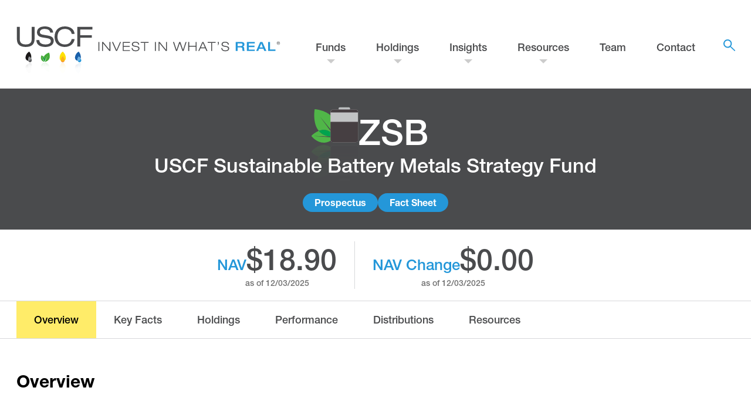

--- FILE ---
content_type: text/html; charset=UTF-8
request_url: https://www.uscfinvestments.com/zsb
body_size: 11079
content:
<!doctype html>
<html lang="en">

<head>
  <!-- Global site tag (gtag.js) - Google Analytics -->
<script async src="https://www.googletagmanager.com/gtag/js?id=G-V7Q4YRLTCV"></script>
<script>
  window.dataLayer = window.dataLayer || [];
  function gtag(){dataLayer.push(arguments);}
  gtag('js', new Date());

  gtag('config', 'G-V7Q4YRLTCV');
</script>

<meta http-equiv="X-UA-Compatible" content="IE=edge" />
<meta name="description" content="ZSB seeks total return by investing in metals derivatives instruments and equities economically tied to the metals that are necessary for Electrification. The fund primarily invests in metals derivatives that are necessary for electrification.  It also invests in equities that are economically tied to these metals (cobalt, copper, iron ore, lithium, nickel, and more) Demand for certain metals should increase as the global economy undergoes a process known as “electrification.” During electrification, energy derived from sustainable sources such as wind, solar, and hydroelectric power will gradually replace energy generated by fossil fuels. The infrastructure needed to produce and store that energy , such as in electric vehicle (EV) batteries, will require substantial amounts of certain metals. As a result, electrification may lead to rising prices for these metals over time.">
<meta name="keywords" content="metal etf, battery metals etf, lithium investing, battery metals, net zero carbon, sustainable fund, sustainable funds, electric vehicle index fund, electricity etf, battery metals stock, ev battery metals, best metal etf, best metals etf, commodity ticker, best electric vehicle mutual funds, mutual funds investing in electric vehicles, best sustainable funds, global sustainable fund, battery metals copper, electric vehicle charging station funding, how to invest in lithium, cobalt metals, zsb, electrification, zsb stock, zsb fact sheet, zsb prospectus, zsb price, net zero, etf zsb, zsb stock, zsb stock price, what is the USCF Sustainable battery metals Strategy fund, USCF Sustainable battery metals Strategy fund, nysearca: zsb">
<meta name="google-site-verification" content="5zynkfv7-fNxGE2t0mTyFRcQtMkzcjRQvTVKj0su5k0" />

<meta name="viewport" content="width=device-width, initial-scale=1.0, user-scalable=yes">
<meta name="google" value="notranslate">
<title>ZSB | USCF Sustainable Battery Metals Strategy Fund | Metal ETF</title>
<base href="https://www.uscfinvestments.com/site-template/" /><!--[if lte IE 6]></base><![endif]-->

<link rel='canonical' href='https://www.uscfinvestments.com/zsb' />

<link rel="stylesheet" href="css/main.css?v1.0.0">

<link rel="stylesheet" href="https://use.typekit.net/ijd7lxd.css">


<!-- favicon generated using realfavicongenerator.net -->

<link rel="apple-touch-icon" sizes="180x180" href="https://www.uscfinvestments.com/site-template/assets/favicon/apple-touch-icon.png">
<link rel="icon" type="image/png" sizes="16x16" href="https://www.uscfinvestments.com/site-template/assets/favicon/favicon-16x16.png">
<link rel="icon" type="image/png" sizes="16x16" href="assets/favicon/favicon-16x16.png">
<link rel="icon" type="image/png" sizes="32x32" href="https://www.uscfinvestments.com/site-template/assets/favicon/favicon-32x32.png">
<link rel="icon" type="image/png" sizes="32x32" href="assets/favicon/favicon-32x32.png">
<link rel="icon" type="image/png" sizes="96x96" href="https://www.uscfinvestments.com/site-template/assets/favicon/favicon-96x96.png">
<link rel="icon" type="image/png" sizes="96x96" href="assets/favicon/favicon-96x96.png">
<link rel="manifest" href="https://www.uscfinvestments.com/site-template/assets/favicon/site.webmanifest">
<link rel="manifest" href="assets/favicon/manifest.json">
<link rel="mask-icon" href="https://www.uscfinvestments.com/site-template/assets/favicon/safari-pinned-tab.svg" color="#5bbad5">
<link rel="shortcut icon" href="https://www.uscfinvestments.com/site-template/assets/favicon/favicon.ico">
<meta name="msapplication-TileColor" content="#da532c">
<meta name="msapplication-TileImage" content="/ms-icon-144x144.png">
<meta name="msapplication-config" content="https://www.uscfinvestments.com/site-template/assets/favicon/browserconfig.xml">
<meta name="theme-color" content="#ffffff">


<!--BE IXF: JavaScript begin-->
<!--Access to and use of BrightEdge AutoPilot - Self Connecting Pages is governed by the
			Infrastructure Product Terms located at: www.brightedge.com/infrastructure-product-terms.
			Customer acknowledges and agrees it has read, understands and agrees to be bound by the
			Infrastructure Product Terms. -->
<script defer src="//cdn.bc0a.com/autopilot/f00000000271369/autopilot_sdk.js"></script>
<!--BE IXF: JavaScript end--></head>

<body data-currentpage="zsb" data-ticker="null">
  
  <header id="mainHeader">
    <!-- MAIN NAV -->
<div class="full-width" id="navamongus" role="navigation">
  <!-- NAV -->
  <a href="#mainContent" class="skip-link">Skip to main content</a>

  <nav class="nav_container">
    <a href="../" class="site-logo" tabindex="0" aria-label="Home - USCF Investments">
      <img id="logo" src="assets/images/uscf-logo.svg" width="450" height="80" alt="USCF Invest In What's Real" />
    </a>
    <ul id="main-nav">
      <li class="nav-submenu-control">
        <a role="button" tabindex="0" class="nav-expand" aria-haspopup="true" aria-expanded="false" aria-controls="submenu-funds">Funds</a>
      </li>
      <li class="nav-submenu-control">
        <a role="button" tabindex="0" class="nav-expand" aria-haspopup="true" aria-expanded="false" aria-controls="submenu-holdings">Holdings</a>
      </li>
      <li class="nav-submenu-control">
        <a role="button" tabindex="0" class="nav-expand" aria-haspopup="true" aria-expanded="false" aria-controls="submenu-insights">Insights</a>
      </li>
      <li class="nav-submenu-control">
        <a role="button" tabindex="0" class="nav-expand" aria-haspopup="true" aria-expanded="false" aria-controls="submenu-resources">Resources</a>
      </li>
      <li class="nav-nosubmenu">
        <a href="../team">Team</a>
      </li>
      <li class="nav-nosubmenu">
        <a href="../contact-us">Contact</a>
      </li>
      <li class="nav-nosubmenu">
        <a href="" id="search-icon" role="button" aria-haspopup="true" aria-expanded="false" aria-controls="ticker-search">
          <img src="assets/images/icon-search.svg" width="20" height="20" alt="Ticker search">
          <img src="assets/images/icon-close.svg" width="16" height="16" alt="Ticker search">
        </a>
      </li>
    </ul>
    <mobileNavButton role="button" aria-haspopup="true" aria-expanded="false" aria-controls="mobilemenu" tabindex="0">
      <img src="assets/images/icon-menu.svg" width="16" height="16" alt="Menu">
      <img src="assets/images/icon-close.svg" width="16" height="16" alt="Menu">
    </mobileNavButton>
  </nav>
</div>

<div class="nav-submenu full-width" role="menu">
  <div id="submenu-funds" class="nav-submenu-container" grid="2" aria-hidden="true">
    <!-- content added by buildMastheadSubmenu() -->
  </div>

  <div id="submenu-holdings" class="nav-submenu-container" grid="2" aria-hidden="true">
    <!-- content added by buildMastheadSubmenu() -->
  </div>

  <div id="submenu-insights" class="nav-submenu-container" aria-hidden="true">
    <div class="submenu-insights-row">
      <div class="submenu-insights-col">
        <a href="../blog" class="nav-subhead-arrow">Blog</a>
        <a href="" class="nav-teaser" data-location="domain" data-type="mu" data-clone="false" data-dateformat="full" data-key="documentname">
          <p data-key="date" ></p>
          <p data-key="title"></p>
        </a>
      </div>
      <div class="submenu-insights-col">
        <a href="../events" class="nav-subhead-arrow">Events</a>
        <a href="" class="nav-teaser" data-location="domain" data-type="vf" data-tag="Event" data-clone="false" data-dateformat="full" data-key="documentname">
          <p data-key="date" ></p>
          <p data-key="title"></p>
        </a>
      </div>
      <div class="submenu-insights-col">
        <a href="../news" class="nav-subhead-arrow">News</a>
        <a href="" class="nav-teaser" data-location="domain" data-type="pr" data-clone="false" data-dateformat="full" data-key="documentname">
          <p data-key="date" ></p>
          <p data-key="title"></p>
        </a>
      </div>
    </div>
    <div class="submenu-insights-row">
      <div class="submenu-insights-col">
        <a href="../podcasts" class="nav-subhead-arrow">Podcasts</a>
        <a href="" class="nav-teaser" data-location="domain" data-type="af" data-clone="false" data-dateformat="full" data-key="documentname">
          <p data-key="date" ></p>
          <p data-key="title"></p>
        </a>
      </div>
      <div class="submenu-insights-col">
        <a href="../interviews" class="nav-subhead-arrow">Interviews</a>
        <a href="" class="nav-teaser" data-location="domain" data-type="vf,en" data-tag="Insights" data-clone="false" data-dateformat="full" data-key="documentname">
          <p data-key="date" ></p>
          <p data-key="title"></p>
        </a>
      </div>
      <div class="submenu-insights-col">
        <a href="../library" class="nav-subhead-arrow">Library</a>
      </div>
    </div>
  </div>

  <div id="submenu-resources" class="nav-submenu-container" grid="3" aria-hidden="true">
    <div class="nav-submenu-col">
      <a href="../etf-capital-gains-distributions" class="nav-subhead-arrow">ETF Capital Gains Distributions</a>
      <a href="../tax-information" class="nav-subhead-arrow">Partnership Tax Information</a>
      <a href="../qualified-notices" class="nav-subhead-arrow">Qualified Notices</a>
      <a href="../resources" class="nav-subhead-arrow">Prospectuses & Regulatory Filings</a>
    </div>
  </div>
</div>

<div id="ticker-search" class="full-width" aria-hidden="true">
  <form role="search">
    <img src="assets/images/icon-search.svg" width="20" height="20" alt="Ticker search">
    <input type="search" value="" aria-label="Ticker Search" placeholder="Ticker Search" autocomplete="off" />
  </form>
  <div id="search-results"></div>
</div>

<div id="search-backdrop"></div>  </header>

  <main id="mainContent">
    <div class="main_content">
            <link rel="preload" href="css/fund.css?v1.0.0" as="style" onload="this.onload=null;this.rel='stylesheet'">

<div class="fund-header">
  <div class="fund-header__title-block">
    <div class="fund-header__icon">
      <img src="" alt="" width="80" height="150">
      <h1 class="fund-header__ticker"></h1>
    </div>
    <h1 class="fund-header__name"></h1>
    <div class="fund-header__docs">
      <a class="button" href="" data-location="thisFundArray[0]" data-type="pro" data-key="documentname">Prospectus</a>
      <a class="button" href="" data-location="thisFundArray[0]" data-type="fs" data-key="documentname">Fact Sheet</a>
    </div>
  </div>
  <div class="fund-header__pricing" data-action="dailyprice" data-location="thisFundArray[0]">
    <div class="fund-header__pricing-col">
      <div class="fund-header__pricing-row">
        <div>NAV</div>
        <div class="pricing-data" data-key="nav"></div>
      </div>
      <date id="fundHeaderDate" data-key="asofdate">as of </date>
    </div>
    <div class="fund-header__pricing-col">
      <div class="fund-header__pricing-row">
        <div>NAV Change</div>
        <div class="pricing-data" data-key="navchange"></div>
        <img class="pricing-arrow up" src="assets/images/arrow-pricing-green.svg" alt="" width="20" height="20">
        <img class="pricing-arrow down" src="assets/images/arrow-pricing-red.svg" alt="" width="20" height="20">
      </div>
      <date data-key="asofdate">as of </date>
    </div>
  </div>
</div>
  
<div class="subnav__wrapper subnav__sticky">
	<div class="container">
		<div grid="3">
			<!-- mobile subnav -->
<div class="select clearfix dropdown--mobile">	
	<div class="styledSelectMobile" tabindex="0" aria-haspopup="listbox">Overview</div>
	<ul id="hiddenFundDropdown" class="options dropdownFund subnav--mobile" role="listbox">
		<!-- options added by settings__fund-header -->
	</ul>
</div>
		</div>
		
		<ul class="subnav">
			<li class="subnav__item subnav__overview active">
				<a href="#overview" class="subnav__link">Overview</a>
			</li>
			<li class="subnav__item subnav__keyFacts">
				<a href="#keyFacts" class="subnav__link">Key Facts</a>
			</li>
			<li class="subnav__item subnav__holdings">
				<a href="">Holdings</a>
			</li>
			<li class="subnav__item subnav__performance">
				<a href="#performance" class="subnav__link">Performance</a>
			</li>
			<li class="subnav__item subnav__distributions">
				<a href="#distributions" class="subnav__link">Distributions</a>
			</li>
			<li class="subnav__item">
				<a href="../resources">Resources</a>
			</li>
			<li class="subnav__item subnav__etp">
				<a href="../resources/" data-appendticker="href">ETP Document Library</a>
			</li>
		</ul>
	</div>
</div>
<div class="container inner-content--fund">
  <div id="overview" class="waypoint__subnav"></div>
  <h2>Overview</h2>
  <div id="overviewTableWrapper" class="tableHorizontalScroll">
    <div class="section__fund-col">
      <div>
        <table class="table--overview">
          <tbody>
            <tr>
              <th>Ticker</th>
              <td data-action="dailyprice" data-location="thisFundArray[0]" data-key="symbol"></td>
            </tr>
            <tr>
              <th>CUSIP</th>
              <td data-action="dailyprice" data-location="thisFundArray[0]" data-key="cusip"></td>
            </tr>
            <tr>
              <th>ISIN</th>
              <td>US90290T8412</td>
            </tr>
            <tr>
              <th>Total Annual Fund Expenses</th>
              <td data-action="expense" data-location="thisFundArray[0]" data-key="gross"></td>
            </tr>
            <tr>
              <th>Fee Waivers<sup>1</sup></th>
              <td data-action="expense" data-location="thisFundArray[0]" data-key="waiver"></td>
            </tr>
            <tr>
              <th>Total Net Expenses</th>
              <td data-action="expense" data-location="thisFundArray[0]" data-key="net"></td>
            </tr>
            <tr>
              <th>Trading Increment</th>
              <td>$0.01</td>
            </tr>
          </tbody>
        </table>
      </div>
      <div>
        <table class="table--overview">
          <tbody>
            <tr>
              <th>Administrator</th>
              <td>The Bank of New York Mellon</td>
            </tr>
            <tr>
              <th>Distributor</th>
              <td>ALPS Distributors, Inc.</td>
            </tr>
            <tr>
              <th>Investment Adviser</th>
              <td>USCF Advisers, LLC</td>
            </tr>
            <tr>
              <th>Portfolio Managers</th>
              <td>
                Seth Lancaster<br/>
                Darius Coby<br/>
                Andrew F Ngim
              </td>
            </tr>
          </tbody>
        </table>
      </div>
    </div>
  </div>
  <div id="overviewTableIndicator" class="tableOverflowIndicator">&larr; Swipe to see additional data &rarr;</div>
  <p class="disclosure"><sup>1</sup> The Adviser has contractually agreed through October 31, 2026 to waive 0.20% of its management fees.</p>
  <h3>Fund Summary</h3>
  <div class="tabs" id="tabs--fund-summary">
    <ul class="tabs__list tabs__static">
      <li class="tabs__list-item">
        <a role="button" class="tabs__tab active" data-tabid="tab-1--about">About the Fund</a>
      </li>
    </ul>
    <div id="tab-1--about" class="tabs__tab-content">
      <p>As the global economy undergoes Electrification, the infrastructure necessary to produce and store energy will require substantial amounts of certain metals. This may lead to rising prices for these metals over time.</p>

      <p>The Fund seeks total return by investing in metals derivatives instruments and equities (Metals Investments) economically tied to the metals that are necessary for Electrification.</p>

      <p>The Adviser uses a proprietary methodology to select the Metals Investments. The Fund’s holdings will consist of instruments tied to industrial metals, precious metals, and rare earth metals that are used in batteries, battery charging infrastructure, and sustainable energy generation and storage infrastructure.</p>

      <p>The Metals Derivatives in which the Fund will invest are futures and swaps, options, and forwards. The Metals Equities in which the Fund will invest are the common stock of companies located in both the United States and in foreign countries, including in emerging markets, which are economically tied to the metals because they derive a substantial portion of their revenue from the mining, processing, production, refining, recycling, and other related activities of such metals.</p>

      <p>The Fund understands that the extraction, production and distribution of metals required for Electrification are carbon-intensive processes. As such, an important component of the Fund’s sustainable strategy involves purchasing carbon offset investments in an amount equal to the estimated aggregate carbon emissions of the Fund’s holdings. By purchasing carbon offset investments, the Fund seeks to mitigate the carbon-intensive nature of the Fund’s Metals Investments.</p>
    </div>
  </div>
  
  <div id="keyFacts" class="waypoint__subnav"></div>
  <h2>Key Facts</h2>
  <date id="keyFactsDate" class="margin-bottom-30" data-action="dailyprice" data-location="thisFundArray[0]" data-key="asofdate">As of </date>
  <div id="keyfactsTableWrapper" class="tableHorizontalScroll">
  <div class="section__fund-col">
    <div>
      <table class="table--overview">
        <tbody data-action="dailyprice" data-location="thisFundArray[0]">
          <tr>
            <th>NAV</th>
            <td data-key="nav"></td>
          </tr>
          <tr>
            <th>NAV Change</th>
            <td data-key="navchange"></td>
          </tr>
          <tr>
            <th>Last Trade Price</th>
            <td data-key="last"></td>
          </tr>
          <tr>
            <th>Premium Discount (%)</th>
            <td data-key="premiumpercent"></td>
          </tr>
          <tr>
            <th>Shares Outstanding</th>
            <td data-key="so"></td>
          </tr>
          <tr>
            <th>Total Net Assets</th>
            <td data-key="navtotal"></td>
          </tr>
          <tr data-action="Median30DayBidAskSpread" data-location="thisFundArray[0]">
            <th>Median 30 Day Bid Ask Spread <span id="median30DayDate" data-key="asofdate">as of </span></th>
            <td data-key="median30daybidaskspread"></td>
          </tr>
        </tbody>
      </table>
    </div>
    <div>
      <table class="table--overview">
  <tbody>
    <tr data-action="yield" data-location="thisFundArray[0]" data-yieldperiod="monthcontrol-30_day_SEC">
      <th>
        30-Day SEC Yield as of
        <span data-id="yield-sec-date" data-key="asofdate"></span>
      </th>
      <td data-id="yield-sec" data-key="value"></td>
    </tr>
    <tr data-action="yield" data-location="thisFundArray[0]" data-yieldperiod="monthcontrol-30_day_SEC_US">
      <th>
        30-Day SEC Yield (Unsubsidized) as of
        <span data-id="yield-secus-date" data-key="asofdate"></span>
      </th>
      <td data-id="yield-secus" data-key="value"></td>
    </tr>
    <tr data-action="yield" data-location="thisFundArray[0]" data-yieldperiod="monthcontrol-TTM">
      <th>
        Trailing 12-Month Yield as of
        <span data-id="yield-ttm-date" data-key="asofdate"></span>
      </th>
      <td data-id="yield-ttm" data-key="value"></td>
    </tr>
  </tbody>
</table>
    </div>
  </div>
</div>
<div id="keyfactsTableIndicator" class="tableOverflowIndicator">&larr; Swipe to see additional data &rarr;</div>
  <div id="performance" class="waypoint__subnav"></div>
  <h2>Performance</h2>
  <div id="performanceTableWrapper">
	<date class="margin-bottom-30" data-location="thisFundArray[0]" data-asofdate="ann_asofdate">As of </date>
	<div class="tabs" id="tabs--performance">
		<ul class="tabs__list-right">
			<li class="tabs__list-item">
				<a role="button" class="tabs__tab active" data-tabid="tab-1--cumulative">Cumulative</a>
			</li>
			<li class="tabs__list-item">
				<a role="button" class="tabs__tab" data-tabid="tab-2--annualized">Average Annual</a>
			</li>
		</ul>
		<select id="dropdown--performance" class="dropdown styled-select tabs__mobile">
			<option value="tab-1--cumulative">Cumulative</option>
			<option value="tab-2--annualized">Average Annual</option>
		</select>
		<div id="tab-1--cumulative" class="tabs__tab-content">
			<div id="performanceTableWrapper_cumulative" class="tableHorizontalScroll">
				<table id='performanceTableID_cumulative' class='table--performance' data-action="performance--cumulative">
					<thead>
						<tr>
							<td></td>
							<th data-key="period" data-clone="true"></th>
						</tr>
					</thead>
					<tbody>
						<tr>
							<th scope="row" data-resource-display="0"></th>
							<td data-key="0" data-clone="true"></td>
						</tr>
					</tbody>
				</table>
			</div>
			<div id="performanceTableIndicator_cumulative" class="tableOverflowIndicator">&larr; Swipe to see additional data &rarr;</div>
		</div>
		<div id="tab-2--annualized" class="tabs__tab-content">
			<div id="performanceTableWrapper_annualized" class="tableHorizontalScroll">
				<table id='performanceTableID_annualized' class='table--performance' data-action="performance--annualized">
					<thead>
						<tr>
							<td></td>
							<th data-key="period" data-clone="true"></th>
						</tr>
					</thead>
					<tbody>
						<tr>
							<th scope="row" data-resource-display="0"></th>
							<td data-key="0" data-clone="true"></td>
						</tr>
					</tbody>
				</table>
			</div>
			<div id="performanceTableIndicator_annualized" class="tableOverflowIndicator">&larr; Swipe to see additional data &rarr;</div>
		</div>
	</div>
</div>
  <div class="margin-top-30">
  <button id="downloadHistorical" class="cursor-wait button--link nav-arrow--blue">Download Historical NAV Performance</button>
  <p id="downloadHistoricalFallback" class="display-none error">Historical NAV Performance download is not available at this time.</p>
</div>
  <div class="disclosure">
    <p>The performance data quoted above represents past performance. <strong>PAST PERFORMANCE IS NOT INDICATIVE OF FUTURE RESULTS. Investment return and value of the Fund shares will fluctuate so that an investor's shares, when sold, may be worth more or less than their original cost. Performance may be lower or higher than performance data quoted.</strong></p>
    <p>The Fund's NAV is calculated by dividing the value of the Fund's total assets less total liabilities by the number of shares outstanding. Share price returns are based on closing prices for the Fund and do not represent the returns an investor would receive if shares were traded at other times.</p>
    <p>Shares of the fund are bought and sold by individual investors at market price (not NAV) and are not individually redeemed by the Fund. Brokerage commissions apply and will reduce returns. Market returns are based upon the midpoint of the bid/ask spread at 4:00 p.m. Eastern time (when NAV is normally determined for most ETFs), and do not represent the returns you would receive if you traded shares at other times.</p>
    <p>S&amp;P GSCI Electric Vehicle Meals Index (SPGEVMUT): The index seeks to measure the performance of the tradeable metals used in the production of an electric vehicle (EV) and is designed to have the flexibility to respond to changes in EV technology and the adoption of new metals futures contracts.</p>
    <p><sup>&dagger;</sup> ZSB commenced operations on 01/11/2023.</p>
  </div>

  <spacer></spacer>

  <div class="tabs" id="tabs--charts">
    <ul class="tabs__list">
      <li class="tabs__list-item">
        <a role="button" class="tabs__tab active" data-tabid="tab-1--growth10k">Growth of $10K</a>
      </li>
      <li class="tabs__list-item">
        <a role="button" class="tabs__tab" data-tabid="tab-2--premium-discount">Premium/Discount</a>
      </li>
    </ul>
    <select id="dropdown--charts" class="dropdown styled-select tabs__mobile">
      <option value="tab-1--growth10k">Growth of $10K</option>
      <option value="tab-2--premium-discount">Premium/Discount</option>
    </select>
    <div id="tab-1--growth10k" class="tabs__tab-content">
      <h3>Growth of $10,000 Investment</h3>
      <div class="growth10k">
  <date id="growth10kDate" class="margin-bottom-30"></date>

  <div class="chart-wrapper">
    <canvas id="growth10k" height="350"></canvas>
  </div>
</div>

<div class="disclosure">
  <p class="disclosure--etf">This chart shows how a hypothetical investment of $10,000 in the Fund at its inception would have performed versus the performance of the Fund’s benchmark. The values indicate what $10,000 would have grown to over the time period indicated. The hypothetical example does not represent the returns of any particular investment. You cannot invest directly in an index.</p>
  <p class="disclosure--etp">This chart shows how a hypothetical investment of $10,000 in the Fund at its inception would have performed versus an investment in the Fund’s benchmark futures contract(s). The values indicate what $10,000 would have grown to over the time period indicated. The hypothetical example does not represent the returns of any particular investment.</p>
  <p>The performance data quoted above represents past performance. <strong>PAST PERFORMANCE IS NOT INDICATIVE OF FUTURE RESULTS. Investment return and value of the Fund shares will fluctuate so that an investor's shares, when sold, may be worth more or less than their original cost. Performance may be lower or higher than performance data quoted.</strong></p>
</div>

<script defer src="assets/javascript/settings__growth10k.js?v1.0.0"></script>    </div>
    <div id="tab-2--premium-discount" class="tabs__tab-content">
      <h3>Premium/Discount</h3>
      <div class="historicalPremium">
	<date id="historicalPremiumDate" class="margin-bottom-20"></date>
	<select id="historicalPremiumDropdown" class="dropdown styled-select"></select>
	<div class="chart-wrapper margin-top-10">
		<canvas id="historicalPremiumPercent" height="350"></canvas>
	</div>

	<table id="historicalPremiumDays" class="table--premium" data-action="HistoricalPriceDays">
		<thead>
			<tr>
				<td></td>
				<th>Days Traded at Premium</th>
				<th>Days Traded at Discount</th>
			</tr>
		</thead>
		<tbody>
			<tr data-clone="true">
				<th data-key="period"></th>
				<td data-key="premium"></td>
				<td data-key="discount"></td>
			</tr>
		</tbody>
	</table>
</div>

<div class="disclosure">
  <p>The performance data quoted above represents past performance. <strong>PAST PERFORMANCE IS NOT NECESSARILY INDICATIVE OF FUTURE RESULTS. Investment return and value of the Fund shares will fluctuate so that an investor's shares, when sold, may be worth more or less than their original cost. Performance may be lower or higher than performance data quoted.</strong></p>
  <p>The above frequency distribution chart presents information about the difference between the daily market price for shares of the Fund and the Fund's reported NAV. The amount that the Fund's market price is above the reported NAV is called the premium. The amount that the Fund's market price is below the reported NAV is called the discount. The market price is determined using the midpoint between the highest bid and the lowest offer on the listing exchange, as of the time that the Fund's NAV is calculated (usually 4:00 pm Eastern time). The vertical axis of the chart shows the premium or discount expressed in basis points. The horizontal axis indicates the number of trading days in the period covered by the chart. Each bar in the chart shows the number of trading days in which the Fund traded within the premium/discount range indicated.</p>
  <p>* A basis point is equal to 1/100th of 1%.</p>
</div>
<script defer src="assets/javascript/settings__historical-premiumpercent.js?v1.0.0"></script>    </div>
  </div>

  <div id="distributions" class="waypoint__subnav"></div>
  <h2>Distributions</h2>
  <div class="distributions-wrapper margin-bottom-20">

	<div class="dropdown_year_select_wrapper">
		<select id='distributionsDropdown' class="dropdown styled-select" title="Select a Year">
			<!-- will auto populate with drawDropDownYears() -->
		</select>
	</div>
	<div id="distributionsTableWrapper" class="tableHorizontalScroll">
		<table id="table__distributions" class="distributions-table" data-action="dividend" data-sortby="column" data-sortbycolumn="1" data-decimalplaces="5">
			<tr>
				<th>Ex-Date</th>
				<th>Record Date</th>
				<th>Pay Date</th>
				<th>Ordinary Income</th>
				<th>Short Term Gains</th>
				<th>Long Term Gains</th>
				<th>Return of Capital</th>
				<th>Total</th>
				<th class="s19">19A-1 Notice</th>
				<th class="f8937">Form 8937</th>
			</tr>
			<tr data-clone="true">
				<td data-key="exdate"></td>
				<td data-key="recorddate"></td>
				<td data-key="payabledate"></td>
				<td data-key="ord"></td>
				<td data-key="stcg"></td>
				<td data-key="ltcg"></td>
				<td data-key="roc"></td>
				<td data-key="total"></td>
				<td class="s19" data-key="section19a">
					<a href target="_blank">
						<img src="assets/images/document-download.svg" alt="Download 19A-1 Notice" width="16" height="21">
					</a>
				</td>
				<td class="f8937" data-key="form8937">
					<a href target="_blank">
						<img src="assets/images/document-download.svg" alt="Download Form 8937" width="16" height="21">
					</a>
				</td>
			</tr>
		</table>

	</div>

	<div id="distributionsTableIndicator" class="tableOverflowIndicator">&larr; Swipe to see additional data &rarr;</div>

	<div class="nodistributions">Distributions data is unavailable at this time.</div>

</div>
  <h2>Creation & Redemption</h2>
  <ul class="section__creation-redemption arrow-markers">
    <li>Creation Unit Basket Size 25,000 Shares</li>
    <li>Authorized Participants pay a transaction fee of $250 for Creates/Redeems (per order, not per basket)</li>
    <li>Order cut-off for Cash Creates/Redeems is 3:00 p.m. ET</li>
    <li>ZSB's NAV is calculated generally as of 4:00 p.m. ET</li>
    <li>Settlement is T+1</li>
    <li>Custodian is The Bank of New York Mellon</li>
  </ul>

  <spacer></spacer>

</div>

<script src="assets/javascript/jquery-3.7.1.min.js"></script>
<script src="assets/javascript/fund_map.js?v1.0.0"></script>
<script src="assets/javascript/utilities.js?v1.0.1"></script>
<script src="assets/javascript/api_key.php"></script>
<script src="assets/javascript/api_INIT-v1.2.2.min.js"></script>
<script src="assets/javascript/settings__head.js?v1.0.0"></script>
<script defer src="assets/javascript/jquery.waypoints.min.js"></script>
<script defer src="assets/javascript/dayjs.min.js"></script>
<script defer src="assets/javascript/lazy.mini.js"></script>
<script defer src="assets/javascript/ticker-search.js"></script>
<script defer src="assets/javascript/fund__collection-map.js"></script><script defer src="assets/javascript/waypoints-subnav.js"></script>
<script defer src="assets/javascript/settings__dropdown.js?v1.0.0"></script>
<script defer src="assets/javascript/dailyprice-v2.5.0.min.js"></script>
<script defer src="assets/javascript/expense-v2.0.3.min.js?v1.0.0"></script>
<script defer src="assets/javascript/median-30-day-v1.1.1.min.js?v1.0.0"></script>
<script defer src="assets/javascript/yield-v2.1.4.min.js?v1.0.0"></script>
<script defer src="assets/javascript/performance_map.js?v1.0.1"></script>
<script defer src="assets/javascript/performance-horizontal-v5.1.0.min.js?v1.0.0"></script>
<script defer src="assets/javascript/settings__historical-nav.js?v1.0.1"></script>
<script defer src="assets/javascript/chart.min.js"></script>
<script defer src="assets/javascript/distributions-v6.1.1.min.js?v1.0.0"></script>
<script defer src="assets/javascript/tabs.js"></script>
<script defer src="assets/javascript/settings__fund-header.js"></script>
<script defer src="assets/javascript/settings__fund.js"></script>    </div>  
  </main>
 
  <!--BE IXF: The following <div> block needs to be placed in the location where the link block will be displayed-->
<!--BE IXF: For your website, the location is  above/before-->
<div class="be-ix-link-block"><!--Link Block Target Div--></div>
<!--BE IXF: end -->

<footer class="full-width">
    <div class="footer-nav">
        <div class="footer-left" grid="2" grid-auto-flow="column" grid-template-rows="4">
            <a href="../team">Team</a>
            <a href="../disclosures">Disclosures</a>
            <a href="../definitions">Definitions</a>
            <a href="../terms-of-use">Terms of Use</a>
            <a href="../careers">Careers</a>
            <a href="../tax-information">Tax Information</a>
            <a href="../privacy">Privacy</a>
            <a href="../sitemap">Site Map</a>
        </div>
        <div class="footer-right" grid="1" grid-template-rows="2">
            <div class="social-icons">
                <p>Stay Connected</p>
                <a href="https://www.youtube.com/channel/UCBvq6qgmkXBdSurtPGJ7FrA?view_as=subscriber" target="_blank" title="YouTube">
                    <img class="lazyload" data-src="assets/images/icon-youtube.svg">
                </a>
                <a href="https://x.com/USCFInvestments" target="_blank" title="X">
                    <img class="lazyload" data-src="assets/images/icon-x.svg">
                </a>
                <a href="https://www.facebook.com/InvestInWhatsReal/" target="_blank" title="Facebook">
                    <img class="lazyload" data-src="assets/images/icon-facebook.png">
                </a>
                <a href="https://www.instagram.com/uscfinvestments/" target="_blank" title="Instagram">
                    <img class="lazyload" data-src="assets/images/icon-instagram.svg">
                </a>
                <a href="https://www.linkedin.com/company/10577299" target="_blank" title="LinkedIn">
                    <img class="lazyload" data-src="assets/images/icon-linkedin.png">
                </a>
                <a href="https://uscfinvestments.substack.com/" target="_blank" title="Substack">
                    <img class="lazyload" data-src="assets/images/icon-substack.svg">
                </a>
            </div>
            
            <p>© 2025 USCF | All rights reserved.</p>
        </div>
    </div>
</footer>

<div class="footer-disclosure">
    <div class="disclosure">
        <p>NOT FDIC INSURED | MAY LOSE VALUE | NO BANK GUARANTEE</p>

        <p>This information is intended for U.S. residents.</p>

        <p>One cannot invest directly in an index.</p>

        <p>USCF is a registered service mark of United States Commodity Funds LLC. United States Commodity Funds LLC and USCF Advisers LLC are wholly owned limited liability companies of USCF Investments, Inc.</p>

        <p>ALPS Distributors, Inc., is the distributor for funds sponsored by the United States Commodity Funds LLC and funds that are series of the USCF ETF Trust and not affiliated with either entity or USCF Investments, Inc.</p>

        <p>Shares of the funds that are exchange-traded products (ETPs) or exchange-traded funds (ETFs) are not individually redeemable and owners of any Shares may acquire those Shares from the Funds and tender those shares for redemption to the Funds in Creation Unit aggregations of 10,000, 25,000, 50,000 or 100,000 Shares.</p>

        <p>Investments contain a heightened risk including market and price movements that are outside the Fund’s control and may be influenced by infectious disease outbreaks, including Covid-19, weather and climate conditions, livestock disease, war, terrorism, political conflicts and economic event, interest rates, currency exchange rates, U.S. and non-U.S. government regulation and taxation Investments held in U.S. government securities and money market instruments can suffer losses.</p>

        <p class="padding-top-20"><strong>EXCHANGE TRADED PRODUCT DISCLOSURES</strong></p>
        <p><strong>We advise you to consider a Fund's objectives, risks, charges and expenses carefully before investing. Download a copy of a Fund's Prospectus by clicking one of the following: <span id="prolinks-etp"></span> which contains this and other information, or contact the Fund’s distributor at: ALPS Distributors, Inc., 1290 Broadway, Suite 1000, Denver, Colorado 80203 or call 800-920-0259. Please read the Fund’s Prospectus carefully before investing.</strong></p>

        <p>BNO, CPER, UGA, UNG, UNL, USCI, USL, and USO are commodity pools regulated by the Commodity Futures Trading Commission. These Funds, which are ETPs, are not mutual funds or any other type of Investment Company within the meaning of the Investment Company Act of 1940, as amended, and are not subject to regulation thereunder.</p>

        <p><b>Past performance does not guarantee future results.</b></p>

        <p>Commodity trading is highly speculative and involves a high degree of risk. Commodities and futures generally are volatile and are not suitable for all investors. An investor may lose all or substantially all of an investment. Investing in commodity interests subject each Fund to the risks of its related industry. These risks could result in large fluctuations in the price of a particular Fund's respective shares. Funds that focus on a single sector generally experience greater volatility. For further discussion of these and additional risks associated with an investment in the Funds please read the respective Fund Prospectus before investing.</p>

        <p>INVESTING IN USO INVOLVES RISKS SIMILAR TO THOSE INVOLVED WITH AN INVESTMENT DIRECTLY IN THE OIL FUTURES MARKETS, BUT IT IS NOT A PROXY FOR TRADING DIRECTLY IN THE OIL MARKETS AND THESE RISKS ARE REAL. Investing in USO also involves correlation risk. Recent and unprecedented volatility in the crude oil markets in 2020 demonstrates that these risks are real. An investor should consider carefully the risks described below before making an investment decision. See the section of the USO prospectus titled “Risk Factors Involved with an Investment in USO.” Certain of these risk factors are summarized in the Disclosures section of this website.</p>

        <p class="padding-top-20"><strong>EXCHANGE TRADED FUND DISCLOSURES</strong></p>
        <p><strong> We advise you to consider a fund's objectives, strategies, risks, charges and expenses carefully before investing. The Prospectus contains this and other information. Download a copy of a fund's Prospectus by clicking one of the following: <span id="prolinks-etf"></span>. Please read any Prospectus carefully before investing.</strong></p>

        <p>An investment in the USCF SummerHaven Dynamic Commodity Strategy No K-1 Fund (SDCI), the USCF Dividend Income Fund (UDI), the USCF Midstream Energy Income Fund (UMI), USCF Energy Commodity Strategy Absolute Return Fund (USE), USCF Gold Strategy Plus Income Fund (USG), USCF Sustainable Battery Metals Strategy Fund (ZSB) and the USCF Sustainable Commodity Strategy Fund (ZSC) may not be suitable for all investors.</p>

        <p>Investing involves risks, including loss of principal. The market value of shares of common stock can be volatile and change quickly. There is no guarantee that the fund's objective will be met. Fund concentration generally leads to greater price volatility. Foreign investing involves special risks such as currency fluctuations and political uncertainty. Investment in small companies generally experience greater price volatility.</p>

        <p><strong>Past performance does not guarantee future results.</strong></p>

        <p>Commodity trading is highly speculative and involves a high degree of risk. Commodities and futures generally are volatile and are not appropriate for all investors. An investor may lose all or substantially all of an investment. Investing in commodity interests subject each Fund to the risks of its related industry. These risks could result in large fluctuations in the price of a particular Fund's respective shares. Funds that focus on a single sector generally experience greater volatility. For further discussion of these and additional risks associated with an investment in the Funds please read the respective Fund Prospectus before investing.</p>

        <p>SDCI, UDI, UMI, USE, USG, ZSB, and ZSC shares are not individually redeemable. Individual investors must buy and sell SDCI, UDI, UMI, USE, USG, ZSB and ZSC shares in the secondary market through their brokerage firm. Brokerage commissions may apply and will reduce returns.</p>
    </div>
</div>


<div id="tinyTitle">cont</div>

<div id="tinyNav">
	<div id="tinyNav_backtotop" role="link" tabindex="0" cont="Back to Top">
        <img src="assets/images/arrow-top.svg" alt="Back to Top" />
    </div>
</div>
<div id="mobilemenu" aria-hidden="true">
  <div class="mainNavMobile">
    <mmh1 class="mmh1-expand" role="button" tabindex="0" aria-haspopup="true" aria-expanded="false" aria-controls="mm-sub-funds">Funds</mmh1>
    <div id="mm-sub-funds" class="mobile-submenu" aria-hidden="true">
      <mmh2>Broad Commodity</mmh2>
      <a href="../sdci">SDCI | USCF SummerHaven Dynamic Commodity Strategy No K-1 Fund</a>
      <a href="../usci">USCI | United States Commodity Index Fund</a>
      <mmh2>Sustainable Commodities</mmh2>
      <a href="../zsb">ZSB | USCF Sustainable Battery Metals Strategy Fund</a>
      <a href="../zsc">ZSC | USCF Sustainable Commodity Strategy Fund</a>
      <mmh2>Other Commodity Strategies</mmh2>
      <a href="../use">USE | USCF Energy Commodity Strategy Absolute Return Fund</a>
      <a href="../usg">USG | USCF Gold Strategy Plus Income Fund</a>
      <mmh2>Single Commodity</mmh2>
      <a href="../bno">BNO | United States Brent Oil Fund</a>
      <a href="../cper">CPER | United States Copper Index Fund</a>
      <a href="../uga">UGA | United States Gasoline Fund</a>
      <a href="../ung">UNG | United States Natural Gas Fund</a>
      <a href="../unl">UNL | United States 12 Month Natural Gas Fund</a>
      <a href="../usl">USL | United States 12 Month Oil Fund</a>
      <a href="../uso">USO | United States Oil Fund</a>
      <mmh2>Equity</mmh2>
      <a href="../udi">UDI | USCF Dividend Income Fund</a>
      <a href="../umi">UMI | USCF Midstream Energy Income Fund</a>
      <mmh2>Fund Sub-Advised by USCF</mmh2>
      <a href="https://cpxretf.com/" target="_blank" class="orange external">CPXR | USCF Daily Target 2X Copper Index ETF</a>
    </div>

    <mmh1 class="mmh1-expand" role="button" tabindex="0" aria-haspopup="true" aria-expanded="false" aria-controls="mm-sub-holdings">Holdings</mmh1>
    <div id="mm-sub-holdings" class="mobile-submenu" aria-hidden="true">
      <mmh2>Broad Commodity</mmh2>
      <a href="../holdings/sdci">SDCI | USCF SummerHaven Dynamic Commodity Strategy No K-1 Fund</a>
      <a href="../holdings/usci">USCI | United States Commodity Index Fund</a>
      <mmh2>Sustainable Commodities</mmh2>
      <a href="../holdings/zsb">ZSB | USCF Sustainable Battery Metals Strategy Fund</a>
      <a href="../holdings/zsc">ZSC | USCF Sustainable Commodity Strategy Fund</a>
      <mmh2>Other Commodity Strategies</mmh2>
      <a href="../holdings/use">USE | USCF Energy Commodity Strategy Absolute Return Fund</a>
      <a href="../holdings/usg">USG | USCF Gold Strategy Plus Income Fund</a>
      <mmh2>Single Commodity</mmh2>
      <a href="../holdings/bno">BNO | United States Brent Oil Fund</a>
      <a href="../holdings/cper">CPER | United States Copper Index Fund</a>
      <a href="../holdings/uga">UGA | United States Gasoline Fund</a>
      <a href="../holdings/ung">UNG | United States Natural Gas Fund</a>
      <a href="../holdings/unl">UNL | United States 12 Month Natural Gas Fund</a>
      <a href="../holdings/usl">USL | United States 12 Month Oil Fund</a>
      <a href="../holdings/uso">USO | United States Oil Fund</a>
      <mmh2>Equity</mmh2>
      <a href="../holdings/udi">UDI | USCF Dividend Income Fund</a>
      <a href="../holdings/umi">UMI | USCF Midstream Energy Income Fund</a>
    </div>

    <mmh1 class="mmh1-expand" role="button" tabindex="0" aria-haspopup="true" aria-expanded="false" aria-controls="mm-sub-insights">Insights</mmh1>
    <div id="mm-sub-insights" class="mobile-submenu" aria-hidden="true">
      <a href="../blog">Blog</a>
      <a href="../podcasts">Podcasts</a>
      <a href="../events">Events</a>
      <a href="../interviews">Interviews</a>
      <a href="../news">News</a>
      <a href="../library">Library</a>
    </div>

    <mmh1 class="mmh1-expand" role="button" tabindex="0" aria-haspopup="true" aria-expanded="false" aria-controls="mm-sub-resources">Resources</mmh1>
    <div id="mm-sub-resources" class="mobile-submenu" aria-hidden="true">
      <a href="../etf-capital-gains-distributions">ETF Capital Gains Distributions</a>
      <a href="../tax-information">Partnership Tax Information</a>
      <a href="../qualified-notices">Qualified Notices</a>
      <a href="../resources">Prospectuses & Regulatory Filings</a>
    </div>

    <a href="../team" class="mmh1-link">Team</a>
    <a href="../contact-us" class="mmh1-link">Contact</a>
  </div>
</div>
<script defer src="assets/javascript/settings__tinyNav.js"></script>
<script defer src="assets/javascript/jquery1-3.easing.min.js"></script>
<script defer src="assets/javascript/external-sites-v1.0.1.min.js"></script>
<script defer src="assets/javascript/table-overflow.js"></script>
<script defer src="assets/javascript/documents-v4.4.1.min.js?v1.0.0"></script>
<script defer src="assets/javascript/settings__masthead.js"></script>
<script defer src="assets/javascript/settings__footer.js?v2.0.0"></script>
<script defer src="assets/javascript/settings__mobileNav.js?v1.0.0"></script></body>

</html>

--- FILE ---
content_type: text/css
request_url: https://www.uscfinvestments.com/site-template/css/fund.css?v1.0.0
body_size: 4184
content:
.display-block{display:block}.display-inline-block{display:inline-block}.display-none{display:none}.display-table{display:table}.display-table-row{display:table-row}.display-table-cell{display:table-cell}.visibility-hidden{visibility:hidden;width:0 !important;height:0 !important;padding:0 !important}.sr-only{position:absolute;left:-10000px;top:auto;width:1px;height:1px;overflow:hidden}.asofdate{color:#4a4b4d;font-weight:normal;font-size:1.3rem;font-style:italic;letter-spacing:0}.clearfix:after{content:".";display:block;clear:both;visibility:hidden;line-height:0;height:0}.transparentWhiteBG{background:hsla(0,0%,100%,.9)}.disableSelect{-webkit-user-select:none;-moz-user-select:none;-ms-user-select:none;user-select:none}.bold{font-weight:bold}.no-bold{font-weight:normal}.underline{text-decoration:underline}.callout{color:#2497d9;font-family:"helvetica-neue-lt-pro",sans-serif}.italic{font-style:italic}.knockout{color:#fff}.lowercase{text-transform:lowercase}.uppercase{text-transform:uppercase}.indent{margin-left:15px;padding-right:50px}.cursor-wait{cursor:wait}.error{color:#ee2c00}.green{color:#44ab38 !important}.orange{color:#f07f1b !important}.red{color:#e00}.first{padding-top:0;margin-top:0}.last{padding-bottom:0;margin-bottom:0}.no-margin{margin:0}.no-padding{padding:0}.no-width,width-none{width:0px}.margin-top-0{margin-top:0px}.margin-top-10{margin-top:10px}.margin-top-20{margin-top:20px}.margin-top-30{margin-top:30px}.margin-top-40{margin-top:40px}.margin-top-50{margin-top:50px}.margin-top-60{margin-top:60px}.margin-top-70{margin-top:70px}.margin-top-200{margin-top:200px}.margin-right-0{margin-right:0px}.margin-right-10{margin-right:10px}.margin-right-20{margin-right:20px}.margin-right-30{margin-right:30px}.margin-right-40{margin-right:40px}.margin-right-50{margin-right:50px}.margin-bottom-0{margin-bottom:0px}.margin-bottom-10{margin-bottom:10px}.margin-bottom-20{margin-bottom:20px}.margin-bottom-30{margin-bottom:30px}.margin-bottom-40{margin-bottom:40px}.margin-bottom-50{margin-bottom:50px}.margin-left-0{margin-left:0px}.margin-left-10{margin-left:10px}.margin-left-20{margin-left:20px}.margin-left-30{margin-left:30px}.margin-left-40{margin-left:40px}.margin-left-50{margin-left:50px}.padding-top-0{padding-top:0px}.padding-top-10{padding-top:10px}.padding-top-20{padding-top:20px}.padding-top-30{padding-top:30px}.padding-top-40{padding-top:40px}.padding-top-50{padding-top:50px}.padding-right-0{padding-right:0px}.padding-right-10{padding-right:10px}.padding-right-20{padding-right:20px}.padding-right-30{padding-right:30px}.padding-right-40{padding-right:40px}.padding-right-50{padding-right:50px}.padding-bottom-0{padding-bottom:0px}.padding-bottom-10{padding-bottom:10px}.padding-bottom-20{padding-bottom:20px}.padding-bottom-30{padding-bottom:30px}.padding-bottom-40{padding-bottom:40px}.padding-bottom-50{padding-bottom:50px}.padding-left-0{padding-left:0px}.padding-left-10{padding-left:10px}.padding-left-20{padding-left:20px}.padding-left-30{padding-left:30px}.padding-left-40{padding-left:40px}.padding-left-50{padding-left:50px}.clear{clear:both}.clear-left{clear:left}.clear-right{clear:right}.float-right{float:right}.float-left{float:left}.full-width,.u-full-width{width:100%;box-sizing:border-box}.max-full-width,.u-max-full-width{max-width:100%;box-sizing:border-box}.image_container{width:385px;height:327px}.image_container img{width:100%;height:100%;object-fit:cover}.img-wrapper_firm{border-radius:20px;border:none;overflow:hidden;box-shadow:3px 3px 5px rgba(0,0,0,.3);height:308px}.img-wrapper{width:100%;overflow:hidden;box-shadow:3px 3px 5px rgba(0,0,0,.3)}.img-wrapper img{display:block;width:100%;height:100%;object-fit:cover}.nav-arrow,.nav-arrow--blue{position:relative}.nav-arrow::after,.nav-arrow--blue::after{position:absolute;content:url("../assets/images/arrow-dropdown.svg");width:14px;height:7px;transform:rotate(-90deg);bottom:6px}.nav-arrow--blue::after{content:url("../assets/images/arrow-dropdown-blue.svg")}.noselect{-webkit-touch-callout:none;-webkit-user-select:none;-khtml-user-select:none;-moz-user-select:none;-ms-user-select:none;user-select:none}@media(max-width: 778px){.image_container{width:340px}}a:focus-visible{outline:3px solid #036;outline-offset:6px;box-shadow:0 0 0 3px #44ab38;border-radius:3px}p.center{text-align:left}p.center b{font-weight:500}.font-weight-500{font-weight:500}.margin-top-50px{margin-top:50px}.text-1-6rem{font-size:1.6rem}.footer-content p{margin-bottom:20px}.footer-content .heading-3{padding-top:0;padding-bottom:20px}.footer-content .unsetBullets{margin-left:20px;margin-bottom:20px}.footer-content .unsetBullets li{padding:0}.footer-content .setBullets{margin-left:18px;margin-bottom:20px}.footer-content .setBullets Li{list-style-type:disc;padding:0}.footer-content .view-tag a{background-color:#ffec6a;padding:.3rem 1.2rem;font-weight:600;color:#000;border-radius:2rem}[grid]{display:grid;grid-gap:6rem;align-items:start}[grid="2"]{grid-template-columns:repeat(2, 1fr)}[grid="3"]{grid-template-columns:repeat(3, 1fr)}[grid="4"]{grid-template-columns:repeat(4, 1fr)}[grid="5"]{grid-template-columns:repeat(5, 1fr)}[grid="6"]{grid-template-columns:repeat(6, 1fr)}[grid="7"]{grid-template-columns:repeat(7, 1fr)}[grid="8"]{grid-template-columns:repeat(8, 1fr)}[grid="9"]{grid-template-columns:repeat(9, 1fr)}[grid="10"]{grid-template-columns:repeat(10, 1fr)}[grid="12"]{grid-template-columns:repeat(12, 1fr)}[grid-template-rows="1"]{grid-template-rows:repeat(1, 1fr)}[grid-template-rows="2"]{grid-template-rows:repeat(2, 1fr)}[grid-template-rows="3"]{grid-template-rows:repeat(3, 1fr)}[grid-template-rows="4"]{grid-template-rows:repeat(4, 1fr)}[grid-template-rows="5"]{grid-template-rows:repeat(5, 1fr)}[grid-template-rows="6"]{grid-template-rows:repeat(6, 1fr)}[grid-template-rows="7"]{grid-template-rows:repeat(7, 1fr)}[grid-template-rows="8"]{grid-template-rows:repeat(8, 1fr)}[grid-template-rows="9"]{grid-template-rows:repeat(9, 1fr)}[grid-template-rows="10"]{grid-template-rows:repeat(10, 1fr)}[grid-template-rows="11"]{grid-template-rows:repeat(11, 1fr)}[grid-template-rows="12"]{grid-template-rows:repeat(12, 1fr)}[grid="1-2"]{grid-template-columns:1fr 2fr}[grid="1-3"]{grid-template-columns:1fr 3fr}[grid="2-3"]{grid-template-columns:2fr 3fr}[grid="1-4"]{grid-template-columns:1fr 4fr}[grid="2-4"]{grid-template-columns:2fr 4fr}[grid="3-4"]{grid-template-columns:3fr 4fr}[grid="1-5"]{grid-template-columns:1fr 5fr}[grid="2-5"]{grid-template-columns:2fr 5fr}[grid="3-5"]{grid-template-columns:3fr 5fr}[grid="4-5"]{grid-template-columns:4fr 5fr}[grid="1-6"]{grid-template-columns:1fr 6fr}[grid="2-6"]{grid-template-columns:2fr 6fr}[grid="3-6"]{grid-template-columns:3fr 6fr}[grid="4-6"]{grid-template-columns:4fr 6fr}[grid="5-6"]{grid-template-columns:5fr 6fr}[grid="1-7"]{grid-template-columns:1fr 7fr}[grid="2-7"]{grid-template-columns:2fr 7fr}[grid="3-7"]{grid-template-columns:3fr 7fr}[grid="4-7"]{grid-template-columns:4fr 7fr}[grid="5-7"]{grid-template-columns:5fr 7fr}[grid="6-7"]{grid-template-columns:6fr 7fr}[grid="1-8"]{grid-template-columns:1fr 8fr}[grid="2-8"]{grid-template-columns:2fr 8fr}[grid="3-8"]{grid-template-columns:3fr 8fr}[grid="4-8"]{grid-template-columns:4fr 8fr}[grid="5-8"]{grid-template-columns:5fr 8fr}[grid="6-8"]{grid-template-columns:6fr 8fr}[grid="7-8"]{grid-template-columns:7fr 8fr}[grid="1-9"]{grid-template-columns:1fr 9fr}[grid="2-9"]{grid-template-columns:2fr 9fr}[grid="3-9"]{grid-template-columns:3fr 9fr}[grid="4-9"]{grid-template-columns:4fr 9fr}[grid="5-9"]{grid-template-columns:5fr 9fr}[grid="6-9"]{grid-template-columns:6fr 9fr}[grid="7-9"]{grid-template-columns:7fr 9fr}[grid="8-9"]{grid-template-columns:8fr 9fr}[grid="1-10"]{grid-template-columns:1fr 10fr}[grid="2-10"]{grid-template-columns:2fr 10fr}[grid="3-10"]{grid-template-columns:3fr 10fr}[grid="4-10"]{grid-template-columns:4fr 10fr}[grid="5-10"]{grid-template-columns:5fr 10fr}[grid="6-10"]{grid-template-columns:6fr 10fr}[grid="7-10"]{grid-template-columns:7fr 10fr}[grid="8-10"]{grid-template-columns:8fr 10fr}[grid="9-10"]{grid-template-columns:9fr 10fr}[grid="1-11"]{grid-template-columns:1fr 11fr}[grid="2-11"]{grid-template-columns:2fr 11fr}[grid="3-11"]{grid-template-columns:3fr 11fr}[grid="4-11"]{grid-template-columns:4fr 11fr}[grid="5-11"]{grid-template-columns:5fr 11fr}[grid="6-11"]{grid-template-columns:6fr 11fr}[grid="7-11"]{grid-template-columns:7fr 11fr}[grid="8-11"]{grid-template-columns:8fr 11fr}[grid="9-11"]{grid-template-columns:9fr 11fr}[grid="10-11"]{grid-template-columns:10fr 11fr}[grid="1-12"]{grid-template-columns:1fr 12fr}[grid="2-12"]{grid-template-columns:2fr 12fr}[grid="3-12"]{grid-template-columns:3fr 12fr}[grid="4-12"]{grid-template-columns:4fr 12fr}[grid="5-12"]{grid-template-columns:5fr 12fr}[grid="6-12"]{grid-template-columns:6fr 12fr}[grid="7-12"]{grid-template-columns:7fr 12fr}[grid="8-12"]{grid-template-columns:8fr 12fr}[grid="9-12"]{grid-template-columns:9fr 12fr}[grid="10-12"]{grid-template-columns:10fr 12fr}[grid="11-12"]{grid-template-columns:11fr 12fr}[grid="2-1"]{grid-template-columns:2f1 2fr}[grid="3-1"]{grid-template-columns:3fr 1fr}[grid="3-2"]{grid-template-columns:3fr 2fr}[grid="4-1"]{grid-template-columns:4fr 1fr}[grid="4-2"]{grid-template-columns:4fr 2fr}[grid="4-3"]{grid-template-columns:4fr 3fr}[grid="5-1"]{grid-template-columns:5fr 1fr}[grid="5-2"]{grid-template-columns:5fr 2fr}[grid="5-3"]{grid-template-columns:5fr 3fr}[grid="5-4"]{grid-template-columns:5fr 4fr}[grid="6-1"]{grid-template-columns:6fr 1fr}[grid="6-2"]{grid-template-columns:6fr 2fr}[grid="6-3"]{grid-template-columns:6fr 3fr}[grid="6-4"]{grid-template-columns:6fr 4fr}[grid="6-5"]{grid-template-columns:6fr 5fr}[grid="7-1"]{grid-template-columns:7fr 1fr}[grid="7-2"]{grid-template-columns:7fr 2fr}[grid="7-3"]{grid-template-columns:7fr 3fr}[grid="7-4"]{grid-template-columns:7fr 4fr}[grid="7-5"]{grid-template-columns:7fr 5fr}[grid="7-6"]{grid-template-columns:7fr 6fr}[grid="8-1"]{grid-template-columns:8fr 1fr}[grid="8-2"]{grid-template-columns:8fr 2fr}[grid="8-3"]{grid-template-columns:8fr 3fr}[grid="8-4"]{grid-template-columns:8fr 4fr}[grid="8-5"]{grid-template-columns:8fr 5fr}[grid="8-6"]{grid-template-columns:8fr 6fr}[grid="8-7"]{grid-template-columns:8fr 7fr}[grid="9-1"]{grid-template-columns:9fr 1fr}[grid="9-2"]{grid-template-columns:9fr 2fr}[grid="9-3"]{grid-template-columns:9fr 3fr}[grid="9-4"]{grid-template-columns:9fr 4fr}[grid="9-5"]{grid-template-columns:9fr 5fr}[grid="9-6"]{grid-template-columns:9fr 6fr}[grid="9-7"]{grid-template-columns:9fr 7fr}[grid="9-8"]{grid-template-columns:9fr 8fr}[grid="10-1"]{grid-template-columns:10fr 1fr}[grid="10-2"]{grid-template-columns:10fr 2fr}[grid="10-3"]{grid-template-columns:10fr 3fr}[grid="10-4"]{grid-template-columns:10fr 4fr}[grid="10-5"]{grid-template-columns:10fr 5fr}[grid="10-6"]{grid-template-columns:10fr 6fr}[grid="10-7"]{grid-template-columns:10fr 7fr}[grid="10-8"]{grid-template-columns:10fr 8fr}[grid="10-9"]{grid-template-columns:10fr 9fr}[grid="11-1"]{grid-template-columns:11fr 1fr}[grid="11-2"]{grid-template-columns:11fr 2fr}[grid="11-3"]{grid-template-columns:11fr 3fr}[grid="11-4"]{grid-template-columns:11fr 4fr}[grid="11-5"]{grid-template-columns:11fr 5fr}[grid="11-6"]{grid-template-columns:11fr 6fr}[grid="11-7"]{grid-template-columns:11fr 7fr}[grid="11-8"]{grid-template-columns:11fr 8fr}[grid="11-9"]{grid-template-columns:11fr 9fr}[grid="11-10"]{grid-template-columns:11fr 10fr}[grid="12-1"]{grid-template-columns:12fr 1fr}[grid="12-2"]{grid-template-columns:12fr 2fr}[grid="12-3"]{grid-template-columns:12fr 3fr}[grid="12-4"]{grid-template-columns:12fr 4fr}[grid="12-5"]{grid-template-columns:12fr 5fr}[grid="12-6"]{grid-template-columns:12fr 6fr}[grid="12-7"]{grid-template-columns:12fr 7fr}[grid="12-8"]{grid-template-columns:12fr 8fr}[grid="12-9"]{grid-template-columns:12fr 9fr}[grid="12-10"]{grid-template-columns:12fr 10fr}[grid="12-11"]{grid-template-columns:12fr 11fr}[grid-auto-flow=column]{grid-auto-flow:column}@media(max-width: 778px){[grid]:not(.nogridstack){grid-template-columns:1fr;display:grid}[grid-template-rows]{grid-template-rows:auto}[grid-auto-flow=column]{grid-auto-flow:row}}@supports(-ms-ime-align: auto){[class*=grid-item],[data-position]{margin:0 6rem 6rem 0}.flex-start{align-items:flex-start;display:flex}[class*=grid-item]:last-child,[data-position]:last-child{margin:0 0 6rem 0}}#bioTarget{display:grid;grid-template-columns:1fr 1fr 1fr 1fr;margin-top:3rem}#bioTarget .bioSection{background-color:none;padding:30px 25px}#bioTarget a{display:block}#bioTarget .team--name,#bioTarget .team--title{font-size:1.6rem;font-weight:500;font-family:"helvetica-neue-lt-pro",sans-serif;color:#000;padding:0;margin-top:0px;text-align:center;line-height:2rem}#bioTarget .team--name:hover,#bioTarget .team--title:hover{cursor:pointer}#bioTarget .team--title{font-weight:400;max-width:220px;margin:auto}#bioTarget .image_overlay_container{display:flex;justify-content:center;box-sizing:border-box;padding:20px}#bioTarget .image_overlay_container img{border:1px solid #d3d3d3}#bioTarget .image_overlay_container .image_overlay{display:none}#bioTarget .image_overlay_container:hover{position:relative}#bioTarget h2,#bioTarget h3{margin-bottom:0}#bioTarget h2:focus-visible{outline:3px solid #036;outline-offset:6px;box-shadow:0 0 0 3px #44ab38;border-radius:3px}#bioTarget p{margin-bottom:3rem}#bioTarget img{border:0;height:auto;width:100%;max-width:180px}.bioSection:hover{background-color:#f7f7f7;cursor:pointer}@media(max-width: 778px){#bioTarget{grid-template-columns:repeat(2, 1fr);margin:auto}#bioTarget .bioSection{padding:30px 0 30px}#bioTarget img{width:150px}}@media(max-width: 576px){#bioTarget{grid-template-columns:1fr;max-width:300px}}.chart-wrapper{width:100%;min-height:350px;overflow:visible}.tableOverflowIndicator{color:#2497d9;width:100%;text-align:center;margin:1rem 0 3rem 0;font-family:"helvetica-neue-lt-pro",sans-serif;display:none}@media only screen and (max-width: 992px){.tableOverflowClass{overflow:auto}}.tableHorizontalScroll{overflow:hidden;overflow-y:hidden;width:100%}.tableHorizontalScroll table,.tableHorizontalScroll tbody{overflow:hidden}.table,.table--literature,.table--literature__option2,.table--creation-redemption,.table--holdings,.distributions-table,.table--premium,.table--premium-half,.table--performance,.table--overview{width:100%;margin-top:1rem;box-sizing:border-box;position:relative;font-size:1.6rem;font-weight:400;color:#000}.table th,.table--literature th,.table--literature__option2 th,.table--creation-redemption th,.table--holdings th,.distributions-table th,.table--premium th,.table--premium-half th,.table--performance th,.table--overview th,.table td,.table--literature td,.table--literature__option2 td,.table--creation-redemption td,.table--holdings td,.distributions-table td,.table--premium td,.table--premium-half td,.table--performance td,.table--overview td{padding:1rem;border-bottom:1px solid #dce0e5;text-align:center;vertical-align:middle}.table th:first-child,.table--literature th:first-child,.table--literature__option2 th:first-child,.table--creation-redemption th:first-child,.table--holdings th:first-child,.distributions-table th:first-child,.table--premium th:first-child,.table--premium-half th:first-child,.table--performance th:first-child,.table--overview th:first-child,.table td:first-child,.table--literature td:first-child,.table--literature__option2 td:first-child,.table--creation-redemption td:first-child,.table--holdings td:first-child,.distributions-table td:first-child,.table--premium td:first-child,.table--premium-half td:first-child,.table--performance td:first-child,.table--overview td:first-child{padding-left:0;text-align:left}.table th,.table--literature th,.table--literature__option2 th,.table--creation-redemption th,.table--holdings th,.distributions-table th,.table--premium th,.table--premium-half th,.table--performance th,.table--overview th{font-weight:500}.table--overview th,.table--overview td{vertical-align:top}.table--overview th{font-weight:inherit}.table--overview td{text-align:right}.table--overview td:last-child{padding-right:0}.table--overview tr.hidden{display:table-row !important}.table--performance{min-width:500px}.table--performance thead th{width:13%}.table--performance tbody th{font-weight:400}.table--premium thead th,.table--premium-half thead th{width:35%}.table--premium tbody th,.table--premium-half tbody th{font-weight:400}.table--premium-half{width:calc(50% - 7.5rem)}.distributions-table th{vertical-align:bottom}.distributions-table img{margin-top:5px}.distributions-table td.s19,.distributions-table td.f8937{padding:0}.table--holdings tbody th{color:#2497d9;font-size:2rem}.table--holdings-etf tr th:nth-child(2),.table--holdings-etf tr td:nth-child(2){text-align:left}.table--creation-redemption tbody th{width:25rem}.table--literature th,.table--literature__option2 th{font-size:1.5rem;padding:1rem .4rem;vertical-align:bottom}.table--literature tr:not(:first-child) th,.table--literature__option2 tr:not(:first-child) th{text-align:left;font-weight:500;padding-left:0;font-size:1.6rem}.table--literature tr:last-of-type td,.table--literature__option2 tr:last-of-type td{padding-bottom:22px}.table--literature__option2 th{vertical-align:middle}.table--literature__option2 th,.table--literature__option2 td{padding:.6rem .4rem}.table--literature__option2 tr:first-of-type th{padding:1rem .4rem}.table--literature__option2 tr:last-of-type td{padding-bottom:1rem}.nodistributions{display:none}.table--resources,.table--resources-sorter{font:1.5rem "helvetica-neue-lt-pro",sans-serif;margin:15px 0 0 0;width:100%;text-align:left;border-spacing:0;border:1px #dce0e5 solid;border-width:0 0 1px 0}.table--resources th,.table--resources-sorter th{border:2px #dce0e5 solid;border-width:0 0 1px 0}.table--resources td,.table--resources-sorter td{border:1px #dce0e5 solid;border-width:0 0 1px 0}.table--resources th,.table--resources-sorter th,.table--resources thead td,.table--resources-sorter thead td{font:1.5rem "helvetica-neue-lt-pro",sans-serif;font-weight:500;color:#000;border-collapse:collapse;padding:5px 15px 5px 0px}.table--resources th:last-child,.table--resources-sorter th:last-child{text-align:center}.table--resources tbody td,.table--resources-sorter tbody td{background-color:#fff;color:#000;padding:5px 15px 5px 0px;vertical-align:middle}.table--resources tbody td:last-child,.table--resources-sorter tbody td:last-child{text-align:center;width:100px}.table--resources-sorter tbody td{padding:5px 15px}.table--resources-sorter .tablesorter-header{background-image:url("../assets/images/arrow-toggle-black.svg");background-repeat:no-repeat;background-position:65px center;background-size:10px;padding:15px 20px 15px 15px;cursor:pointer}.table--resources-sorter .tablesorter-header.sorter-false{background-image:none;cursor:default;padding:5px 15px}.table--resources-sorter .tablesorter-headerAsc{background-image:url("../assets/images/arrow-up-black.svg")}.table--resources-sorter .tablesorter-headerDesc{background-image:url("../assets/images/arrow-dropdown-black.svg")}.table--resources-sorter .tablesorter-filter-row.hideme td{padding:2px;margin:0;line-height:0;cursor:pointer}.table--resources-sorter .tablesorter-filter-row.hideme *{height:1px;min-height:0;border:0;padding:0;margin:0;opacity:0;filter:alpha(opacity=0)}.table--resources-sorter .filtered{display:none}.table--resources-sorter .fund-docs__icon{margin-top:5px}.filter-wrapper{display:flex;gap:1rem}.filter-wrapper .dropdown,.filter-wrapper .styledSelect{width:auto;margin:12px 0;padding-right:45px;overflow:hidden;text-overflow:ellipsis}.filter-wrapper .select{width:auto}.filter-wrapper .options{top:77px;max-height:80vh;overflow-y:auto}#sortTableWrapper{min-height:275px}#resources-table-fallback{font-size:1.5rem;font-style:italic;color:#000;padding:10px 0 0 15px}#resources-table-fallback a{font-size:1.5rem}.pager form{display:flex;justify-content:center;align-items:center;gap:2rem}.pager img{height:15px;width:15px;cursor:pointer}.pager span{font-size:1.5rem;color:#2497d9}@media(max-width: 992px){.table--overview{margin-top:0;min-width:500px}.table--premium-half{width:100%}}@media(min-width: 992px){.table--overview thead th:first-child,.table--overview tbody tr:last-child>*{border-bottom:0}.table--performance td:not(:first-child){width:9%}}@media(max-width: 778px){.distributions-table{table-layout:auto}.filter-wrapper{flex-wrap:wrap;gap:0}.filter-wrapper .options{top:64px}.filter-wrapper .dropdown,.filter-wrapper .styledSelect{margin:0;max-width:100%}.filter-wrapper .select{width:100%}}.tabs__list,.tabs__list-right{display:flex;gap:.3rem;margin-bottom:2.6rem;border-bottom:#d7d8da 1px solid}.tabs__list-right{justify-content:flex-end;margin-bottom:0}.tabs__list-item{display:flex;background:none;margin:0;padding:0;width:28rem}.tabs__tab{display:flex;justify-content:center;align-items:center;text-align:center;width:100%;cursor:pointer;background-color:#dce0e5;color:#000;font-size:1.8rem;font-weight:500;padding:1.8rem 1rem;transition:.3s}.tabs__tab:hover{text-decoration:none}.tabs__tab.active{cursor:default;background-color:#ffec69}.tabs__tab:focus-visible,.tabs__tab.active:focus-visible{outline:3px solid #036;outline-offset:6px;box-shadow:0 0 0 3px #44ab38}.tabs__tab-content{display:none;border-top:none;box-sizing:border-box;-webkit-animation:fadeEffect 1s;animation:fadeEffect 1s}.select:has(.tabs__mobile){display:none}.select:has(.tabs__mobile) .tabs__mobile{height:auto;border:3px solid rgba(0,0,0,0);padding:7px 10px;margin:0 0 2.6rem}.select:has(.tabs__mobile) .styledSelect{position:absolute;bottom:unset;right:unset;margin:0 0 2.6rem}.select:has(.tabs__mobile) .options{top:42px}.select:has(.tabs__mobile) .options li{padding:4px 10px}@-webkit-keyframes fadeEffect{from{opacity:0}to{opacity:1}}@keyframes fadeEffect{from{opacity:0}to{opacity:1}}@media(max-width: 576px){.tabs__list:not(.tabs__static),.tabs__list-right:not(.tabs__static){display:none}.select:has(.tabs__mobile){display:block}}.historicalPremium .styledSelect,.premiumBasisPoints .styledSelect,.distributions-wrapper .styledSelect{position:absolute;width:200px;padding:.6rem 2rem;margin:1rem 0;font-weight:600;color:#000;background-color:#ffe100;border-radius:2rem;background-image:url("../assets/images/arrow-select-down.svg");background-size:14px 7px;background-position:center right 2rem;display:flex;justify-content:space-between;align-items:center}.historicalPremium .styledSelect.active,.premiumBasisPoints .styledSelect.active,.distributions-wrapper .styledSelect.active{background-image:url("../assets/images/arrow-select-up.svg")}.historicalPremium .options,.premiumBasisPoints .options,.distributions-wrapper .options{box-sizing:border-box;width:200px;top:5rem;border:1px solid #d7d8da;box-shadow:0 3px 6px #d7d8da}.historicalPremium .options li,.premiumBasisPoints .options li,.distributions-wrapper .options li{padding:1rem;color:#000;font-size:1.5rem;font-weight:400}.premiumBasisPoints .styledSelect{width:235px}.premiumBasisPoints .options{width:235px}

--- FILE ---
content_type: text/css
request_url: https://www.uscfinvestments.com/site-template/css/main.css?v1.0.0
body_size: 13308
content:
.display-block{display:block}.display-inline-block{display:inline-block}.display-none{display:none}.display-table{display:table}.display-table-row{display:table-row}.display-table-cell{display:table-cell}.visibility-hidden{visibility:hidden;width:0 !important;height:0 !important;padding:0 !important}.sr-only{position:absolute;left:-10000px;top:auto;width:1px;height:1px;overflow:hidden}.asofdate{color:#4a4b4d;font-weight:normal;font-size:1.3rem;font-style:italic;letter-spacing:0}.clearfix:after{content:".";display:block;clear:both;visibility:hidden;line-height:0;height:0}.transparentWhiteBG{background:hsla(0,0%,100%,.9)}.disableSelect{-webkit-user-select:none;-moz-user-select:none;-ms-user-select:none;user-select:none}.bold{font-weight:bold}.no-bold{font-weight:normal}.underline{text-decoration:underline}.callout{color:#2497d9;font-family:"helvetica-neue-lt-pro",sans-serif}.italic{font-style:italic}.knockout{color:#fff}.lowercase{text-transform:lowercase}.uppercase{text-transform:uppercase}.indent{margin-left:15px;padding-right:50px}.cursor-wait{cursor:wait}.error{color:#ee2c00}.green{color:#44ab38 !important}.orange{color:#f07f1b !important}.red{color:#e00}.first{padding-top:0;margin-top:0}.last{padding-bottom:0;margin-bottom:0}.no-margin{margin:0}.no-padding{padding:0}.no-width,width-none{width:0px}.margin-top-0{margin-top:0px}.margin-top-10{margin-top:10px}.margin-top-20{margin-top:20px}.margin-top-30{margin-top:30px}.margin-top-40{margin-top:40px}.margin-top-50{margin-top:50px}.margin-top-60{margin-top:60px}.margin-top-70{margin-top:70px}.margin-top-200{margin-top:200px}.margin-right-0{margin-right:0px}.margin-right-10{margin-right:10px}.margin-right-20{margin-right:20px}.margin-right-30{margin-right:30px}.margin-right-40{margin-right:40px}.margin-right-50{margin-right:50px}.margin-bottom-0{margin-bottom:0px}.margin-bottom-10{margin-bottom:10px}.margin-bottom-20{margin-bottom:20px}.margin-bottom-30{margin-bottom:30px}.margin-bottom-40{margin-bottom:40px}.margin-bottom-50{margin-bottom:50px}.margin-left-0{margin-left:0px}.margin-left-10{margin-left:10px}.margin-left-20{margin-left:20px}.margin-left-30{margin-left:30px}.margin-left-40{margin-left:40px}.margin-left-50{margin-left:50px}.padding-top-0{padding-top:0px}.padding-top-10{padding-top:10px}.padding-top-20{padding-top:20px}.padding-top-30{padding-top:30px}.padding-top-40{padding-top:40px}.padding-top-50{padding-top:50px}.padding-right-0{padding-right:0px}.padding-right-10{padding-right:10px}.padding-right-20{padding-right:20px}.padding-right-30{padding-right:30px}.padding-right-40{padding-right:40px}.padding-right-50{padding-right:50px}.padding-bottom-0{padding-bottom:0px}.padding-bottom-10{padding-bottom:10px}.padding-bottom-20{padding-bottom:20px}.padding-bottom-30{padding-bottom:30px}.padding-bottom-40{padding-bottom:40px}.padding-bottom-50{padding-bottom:50px}.padding-left-0{padding-left:0px}.padding-left-10{padding-left:10px}.padding-left-20{padding-left:20px}.padding-left-30{padding-left:30px}.padding-left-40{padding-left:40px}.padding-left-50{padding-left:50px}.clear{clear:both}.clear-left{clear:left}.clear-right{clear:right}.float-right{float:right}.float-left{float:left}.full-width,.u-full-width{width:100%;box-sizing:border-box}.max-full-width,.u-max-full-width{max-width:100%;box-sizing:border-box}.image_container{width:385px;height:327px}.image_container img{width:100%;height:100%;object-fit:cover}.img-wrapper_firm{border-radius:20px;border:none;overflow:hidden;box-shadow:3px 3px 5px rgba(0,0,0,.3);height:308px}.img-wrapper{width:100%;overflow:hidden;box-shadow:3px 3px 5px rgba(0,0,0,.3)}.img-wrapper img{display:block;width:100%;height:100%;object-fit:cover}.nav-arrow,.nav-arrow--blue{position:relative}.nav-arrow::after,.nav-arrow--blue::after{position:absolute;content:url("../assets/images/arrow-dropdown.svg");width:14px;height:7px;transform:rotate(-90deg);bottom:6px}.nav-arrow--blue::after{content:url("../assets/images/arrow-dropdown-blue.svg")}.noselect{-webkit-touch-callout:none;-webkit-user-select:none;-khtml-user-select:none;-moz-user-select:none;-ms-user-select:none;user-select:none}@media(max-width: 778px){.image_container{width:340px}}a:focus-visible{outline:3px solid #036;outline-offset:6px;box-shadow:0 0 0 3px #44ab38;border-radius:3px}p.center{text-align:left}p.center b{font-weight:500}.font-weight-500{font-weight:500}.margin-top-50px{margin-top:50px}.text-1-6rem{font-size:1.6rem}.footer-content p{margin-bottom:20px}.footer-content .heading-3{padding-top:0;padding-bottom:20px}.footer-content .unsetBullets{margin-left:20px;margin-bottom:20px}.footer-content .unsetBullets li{padding:0}.footer-content .setBullets{margin-left:18px;margin-bottom:20px}.footer-content .setBullets Li{list-style-type:disc;padding:0}.footer-content .view-tag a{background-color:#ffec6a;padding:.3rem 1.2rem;font-weight:600;color:#000;border-radius:2rem}[grid]{display:grid;grid-gap:6rem;align-items:start}[grid="2"]{grid-template-columns:repeat(2, 1fr)}[grid="3"]{grid-template-columns:repeat(3, 1fr)}[grid="4"]{grid-template-columns:repeat(4, 1fr)}[grid="5"]{grid-template-columns:repeat(5, 1fr)}[grid="6"]{grid-template-columns:repeat(6, 1fr)}[grid="7"]{grid-template-columns:repeat(7, 1fr)}[grid="8"]{grid-template-columns:repeat(8, 1fr)}[grid="9"]{grid-template-columns:repeat(9, 1fr)}[grid="10"]{grid-template-columns:repeat(10, 1fr)}[grid="12"]{grid-template-columns:repeat(12, 1fr)}[grid-template-rows="1"]{grid-template-rows:repeat(1, 1fr)}[grid-template-rows="2"]{grid-template-rows:repeat(2, 1fr)}[grid-template-rows="3"]{grid-template-rows:repeat(3, 1fr)}[grid-template-rows="4"]{grid-template-rows:repeat(4, 1fr)}[grid-template-rows="5"]{grid-template-rows:repeat(5, 1fr)}[grid-template-rows="6"]{grid-template-rows:repeat(6, 1fr)}[grid-template-rows="7"]{grid-template-rows:repeat(7, 1fr)}[grid-template-rows="8"]{grid-template-rows:repeat(8, 1fr)}[grid-template-rows="9"]{grid-template-rows:repeat(9, 1fr)}[grid-template-rows="10"]{grid-template-rows:repeat(10, 1fr)}[grid-template-rows="11"]{grid-template-rows:repeat(11, 1fr)}[grid-template-rows="12"]{grid-template-rows:repeat(12, 1fr)}[grid="1-2"]{grid-template-columns:1fr 2fr}[grid="1-3"]{grid-template-columns:1fr 3fr}[grid="2-3"]{grid-template-columns:2fr 3fr}[grid="1-4"]{grid-template-columns:1fr 4fr}[grid="2-4"]{grid-template-columns:2fr 4fr}[grid="3-4"]{grid-template-columns:3fr 4fr}[grid="1-5"]{grid-template-columns:1fr 5fr}[grid="2-5"]{grid-template-columns:2fr 5fr}[grid="3-5"]{grid-template-columns:3fr 5fr}[grid="4-5"]{grid-template-columns:4fr 5fr}[grid="1-6"]{grid-template-columns:1fr 6fr}[grid="2-6"]{grid-template-columns:2fr 6fr}[grid="3-6"]{grid-template-columns:3fr 6fr}[grid="4-6"]{grid-template-columns:4fr 6fr}[grid="5-6"]{grid-template-columns:5fr 6fr}[grid="1-7"]{grid-template-columns:1fr 7fr}[grid="2-7"]{grid-template-columns:2fr 7fr}[grid="3-7"]{grid-template-columns:3fr 7fr}[grid="4-7"]{grid-template-columns:4fr 7fr}[grid="5-7"]{grid-template-columns:5fr 7fr}[grid="6-7"]{grid-template-columns:6fr 7fr}[grid="1-8"]{grid-template-columns:1fr 8fr}[grid="2-8"]{grid-template-columns:2fr 8fr}[grid="3-8"]{grid-template-columns:3fr 8fr}[grid="4-8"]{grid-template-columns:4fr 8fr}[grid="5-8"]{grid-template-columns:5fr 8fr}[grid="6-8"]{grid-template-columns:6fr 8fr}[grid="7-8"]{grid-template-columns:7fr 8fr}[grid="1-9"]{grid-template-columns:1fr 9fr}[grid="2-9"]{grid-template-columns:2fr 9fr}[grid="3-9"]{grid-template-columns:3fr 9fr}[grid="4-9"]{grid-template-columns:4fr 9fr}[grid="5-9"]{grid-template-columns:5fr 9fr}[grid="6-9"]{grid-template-columns:6fr 9fr}[grid="7-9"]{grid-template-columns:7fr 9fr}[grid="8-9"]{grid-template-columns:8fr 9fr}[grid="1-10"]{grid-template-columns:1fr 10fr}[grid="2-10"]{grid-template-columns:2fr 10fr}[grid="3-10"]{grid-template-columns:3fr 10fr}[grid="4-10"]{grid-template-columns:4fr 10fr}[grid="5-10"]{grid-template-columns:5fr 10fr}[grid="6-10"]{grid-template-columns:6fr 10fr}[grid="7-10"]{grid-template-columns:7fr 10fr}[grid="8-10"]{grid-template-columns:8fr 10fr}[grid="9-10"]{grid-template-columns:9fr 10fr}[grid="1-11"]{grid-template-columns:1fr 11fr}[grid="2-11"]{grid-template-columns:2fr 11fr}[grid="3-11"]{grid-template-columns:3fr 11fr}[grid="4-11"]{grid-template-columns:4fr 11fr}[grid="5-11"]{grid-template-columns:5fr 11fr}[grid="6-11"]{grid-template-columns:6fr 11fr}[grid="7-11"]{grid-template-columns:7fr 11fr}[grid="8-11"]{grid-template-columns:8fr 11fr}[grid="9-11"]{grid-template-columns:9fr 11fr}[grid="10-11"]{grid-template-columns:10fr 11fr}[grid="1-12"]{grid-template-columns:1fr 12fr}[grid="2-12"]{grid-template-columns:2fr 12fr}[grid="3-12"]{grid-template-columns:3fr 12fr}[grid="4-12"]{grid-template-columns:4fr 12fr}[grid="5-12"]{grid-template-columns:5fr 12fr}[grid="6-12"]{grid-template-columns:6fr 12fr}[grid="7-12"]{grid-template-columns:7fr 12fr}[grid="8-12"]{grid-template-columns:8fr 12fr}[grid="9-12"]{grid-template-columns:9fr 12fr}[grid="10-12"]{grid-template-columns:10fr 12fr}[grid="11-12"]{grid-template-columns:11fr 12fr}[grid="2-1"]{grid-template-columns:2f1 2fr}[grid="3-1"]{grid-template-columns:3fr 1fr}[grid="3-2"]{grid-template-columns:3fr 2fr}[grid="4-1"]{grid-template-columns:4fr 1fr}[grid="4-2"]{grid-template-columns:4fr 2fr}[grid="4-3"]{grid-template-columns:4fr 3fr}[grid="5-1"]{grid-template-columns:5fr 1fr}[grid="5-2"]{grid-template-columns:5fr 2fr}[grid="5-3"]{grid-template-columns:5fr 3fr}[grid="5-4"]{grid-template-columns:5fr 4fr}[grid="6-1"]{grid-template-columns:6fr 1fr}[grid="6-2"]{grid-template-columns:6fr 2fr}[grid="6-3"]{grid-template-columns:6fr 3fr}[grid="6-4"]{grid-template-columns:6fr 4fr}[grid="6-5"]{grid-template-columns:6fr 5fr}[grid="7-1"]{grid-template-columns:7fr 1fr}[grid="7-2"]{grid-template-columns:7fr 2fr}[grid="7-3"]{grid-template-columns:7fr 3fr}[grid="7-4"]{grid-template-columns:7fr 4fr}[grid="7-5"]{grid-template-columns:7fr 5fr}[grid="7-6"]{grid-template-columns:7fr 6fr}[grid="8-1"]{grid-template-columns:8fr 1fr}[grid="8-2"]{grid-template-columns:8fr 2fr}[grid="8-3"]{grid-template-columns:8fr 3fr}[grid="8-4"]{grid-template-columns:8fr 4fr}[grid="8-5"]{grid-template-columns:8fr 5fr}[grid="8-6"]{grid-template-columns:8fr 6fr}[grid="8-7"]{grid-template-columns:8fr 7fr}[grid="9-1"]{grid-template-columns:9fr 1fr}[grid="9-2"]{grid-template-columns:9fr 2fr}[grid="9-3"]{grid-template-columns:9fr 3fr}[grid="9-4"]{grid-template-columns:9fr 4fr}[grid="9-5"]{grid-template-columns:9fr 5fr}[grid="9-6"]{grid-template-columns:9fr 6fr}[grid="9-7"]{grid-template-columns:9fr 7fr}[grid="9-8"]{grid-template-columns:9fr 8fr}[grid="10-1"]{grid-template-columns:10fr 1fr}[grid="10-2"]{grid-template-columns:10fr 2fr}[grid="10-3"]{grid-template-columns:10fr 3fr}[grid="10-4"]{grid-template-columns:10fr 4fr}[grid="10-5"]{grid-template-columns:10fr 5fr}[grid="10-6"]{grid-template-columns:10fr 6fr}[grid="10-7"]{grid-template-columns:10fr 7fr}[grid="10-8"]{grid-template-columns:10fr 8fr}[grid="10-9"]{grid-template-columns:10fr 9fr}[grid="11-1"]{grid-template-columns:11fr 1fr}[grid="11-2"]{grid-template-columns:11fr 2fr}[grid="11-3"]{grid-template-columns:11fr 3fr}[grid="11-4"]{grid-template-columns:11fr 4fr}[grid="11-5"]{grid-template-columns:11fr 5fr}[grid="11-6"]{grid-template-columns:11fr 6fr}[grid="11-7"]{grid-template-columns:11fr 7fr}[grid="11-8"]{grid-template-columns:11fr 8fr}[grid="11-9"]{grid-template-columns:11fr 9fr}[grid="11-10"]{grid-template-columns:11fr 10fr}[grid="12-1"]{grid-template-columns:12fr 1fr}[grid="12-2"]{grid-template-columns:12fr 2fr}[grid="12-3"]{grid-template-columns:12fr 3fr}[grid="12-4"]{grid-template-columns:12fr 4fr}[grid="12-5"]{grid-template-columns:12fr 5fr}[grid="12-6"]{grid-template-columns:12fr 6fr}[grid="12-7"]{grid-template-columns:12fr 7fr}[grid="12-8"]{grid-template-columns:12fr 8fr}[grid="12-9"]{grid-template-columns:12fr 9fr}[grid="12-10"]{grid-template-columns:12fr 10fr}[grid="12-11"]{grid-template-columns:12fr 11fr}[grid-auto-flow=column]{grid-auto-flow:column}@media(max-width: 778px){[grid]:not(.nogridstack){grid-template-columns:1fr;display:grid}[grid-template-rows]{grid-template-rows:auto}[grid-auto-flow=column]{grid-auto-flow:row}}@supports(-ms-ime-align: auto){[class*=grid-item],[data-position]{margin:0 6rem 6rem 0}.flex-start{align-items:flex-start;display:flex}[class*=grid-item]:last-child,[data-position]:last-child{margin:0 0 6rem 0}}html{-ms-text-size-adjust:100%;-webkit-text-size-adjust:100%}body{margin:0;-moz-osx-font-smoothing:grayscale;-webkit-font-smoothing:antialiased}div,object,iframe{margin:0;padding:0;border:0}article,aside,details,figcaption,figure,footer,header,hgroup,main,menu,nav,section,summary{display:block}audio,canvas,progress,video{display:inline-block;vertical-align:baseline}audio:not([controls]){display:none;height:0}[hidden],template{display:none}a{background-color:rgba(0,0,0,0)}body:not(.user-is-tabbing) a:active,body:not(.user-is-tabbing) a:hover{outline:0}abbr[title]{border-bottom:1px dotted}b,strong{font-weight:bold}h1,h2,h3,h4,p,blockquote,figure,ol,ul,li{margin:0;padding:0}main,li{display:block}h1,h2,h3,h4,h5,h6{font-size:inherit}strong{font-weight:bold}a,button{color:inherit;transition:.3s}a{text-decoration:none}button{overflow:visible;border:0;font:inherit;-webkit-font-smoothing:inherit;letter-spacing:inherit;background:none;cursor:pointer}body:not(.user-is-tabbing) ::-moz-focus-inner{padding:0;border:0}body:not(.user-is-tabbing) :focus{outline:0}mark{background:#ff0;color:#000}small{font-size:80%}sub,sup{font-size:75%;line-height:0;position:relative;vertical-align:baseline}sup{top:-0.5em}sub{bottom:-0.25em}img{border:0}svg:not(:root){overflow:hidden}figure{margin:1em 40px}hr{box-sizing:content-box;height:0}pre{overflow:auto}code,kbd,pre,samp{font-family:monospace,monospace;font-size:1em}button,input,optgroup,select,textarea{color:inherit;font:inherit;margin:0}button{overflow:visible}button,select{text-transform:none}button,html input[type=button],input[type=reset],input[type=submit]{-webkit-appearance:none;cursor:pointer}button[disabled],html input[disabled]{cursor:default}body:not(.user-is-tabbing) button::-moz-focus-inner,body:not(.user-is-tabbing) input::-moz-focus-inner{border:0;padding:0}input{line-height:normal}input[type=checkbox],input[type=radio]{box-sizing:border-box;padding:0}input[type=number]::-webkit-inner-spin-button,input[type=number]::-webkit-outer-spin-button{height:auto}input[type=search]{box-sizing:content-box}input[type=search]::-webkit-search-cancel-button,input[type=search]::-webkit-search-decoration{-webkit-appearance:none}fieldset{border:0px solid silver;margin:0 2px;padding:.35em .625em .75em}legend{border:0;padding:0}textarea{overflow:auto}optgroup{font-weight:bold}table{border-collapse:collapse;border-spacing:0}td,th{padding:0}waypoint,.waypoint{display:block;opacity:.001;height:0}*{outline-color:#2497d9;-webkit-tap-highlight-color:#2497d9}html{font-size:62.5%}.adjustMargin-heading{padding-top:1rem !important}body{font-size:1.6rem;font-weight:normal;font-family:"helvetica-neue-lt-pro",sans-serif;background:#fff;color:#000;position:relative;z-index:0;overflow-x:hidden;transition:right 300ms;right:0;display:block;position:relative}body.modal-open,body.mobilenav-open{overflow:hidden;position:static}@media(max-width: 992px){body.modal-open{position:fixed}}spacer{display:block;height:60px;width:100%}stopit{position:absolute;z-index:10000;top:0;bottom:0;left:0;right:0;overflow:hidden;background-color:rgba(74,75,77,.5);display:block;height:100%;width:100%}date{color:#000;display:inline-block}h1,h2,h4,h5,h6{font-family:"helvetica-neue-lt-pro",sans-serif;color:#000;height:auto;overflow:visible;display:block}h1,.heading-1{color:#000;font-size:5.6rem;font-weight:500;margin:0 0 2.4rem 0;padding:0px;line-height:4.5rem}h2,.heading-2{color:#000;font-size:3rem;font-weight:600;padding:4rem 0 2.4rem 0;line-height:4.5rem}h3,.heading-3{color:#000;font-size:2rem;font-weight:500;padding:2.4rem 0 1.8rem 0;line-height:3rem}h4,.heading-4{color:#2497d9;font-size:2.2rem;font-weight:600;margin-bottom:30px;padding:0;letter-spacing:0;line-height:1.1em}h4.reducedmargin,.heading-4.reducedmargin{margin-top:20px}h5,.heading-5{font-size:1.6rem;font-weight:600;line-height:2.2rem;margin-bottom:0}h6,.heading-6{font-size:2.2rem;margin:20px 0px 20px 0px;padding:0px;line-height:1.2em;font-weight:600;text-transform:uppercase}h7,.heading-7{color:#44ab38;display:block;font-size:1.6rem;line-height:1.6rem}p{color:#000;font-family:"helvetica-neue-lt-pro",sans-serif;font-size:1.6rem;font-weight:400;line-height:1.92rem;margin-bottom:2.4rem}b{font-family:"helvetica-neue-lt-pro",sans-serif;font-weight:bold;font-size:1.5rem;line-height:1.5em;color:#000;margin-bottom:20px}sup{font-size:60%}hr{border-top:1px solid #dce0e5;color:rgba(0,0,0,0)}img{max-width:100%}.small-text{font-size:1.5rem;line-height:1.8rem}.semibold{font-weight:600}.background-header{padding-top:150px;background-color:#4a4b4d}.background-header h1{color:#fff;font-size:5.6rem;line-height:5.4rem;padding:2rem 0;margin:0}.date{font-size:1.25rem;line-height:1.25rem;width:100%;max-width:100%;white-space:wrap}.disclosure{margin-top:3rem;color:#727272}.disclosure p{color:inherit;margin-bottom:1.5rem}.disclosure b,.disclosure strong{font-weight:500}.disclosure a{font-weight:inherit}a{text-decoration:none;cursor:pointer;font-weight:normal;color:#2497d9;font-size:1.6rem;z-index:5}a:hover{text-decoration:underline}@media(max-width: 778px){h1{font-size:4.8rem}}@keyframes spinner{to{transform:rotate(360deg)}}.spinner:before{content:"";box-sizing:border-box;position:absolute;top:50%;left:50%;width:20px;height:20px;margin-top:-10px;margin-left:-10px;border-radius:50%;border:2px solid #ccc;border-top-color:#333;animation:spinner .6s linear infinite}.spinner-demo{position:fixed;z-index:10001;top:15px;left:15px;width:50px;height:50px;margin:0px 5px 0 0px;border:1px solid rgba(0,0,0,0);border-radius:5px;cursor:default;margin:0;top:50%;left:50%;margin-right:-50%;transform:translate(-50%, -50%)}.spinner-demo.demo{background:#f6f8fa !important;border-color:#ced9e4 !important;cursor:default}.spinner-demo-code{display:none}.spinner-demo-code.active{display:block}@-webkit-keyframes spinnerDemo1{to{-webkit-transform:rotate(360deg)}}.spinner-demo1:before{content:"";box-sizing:border-box;position:absolute;top:50%;left:50%;width:20px;height:20px;margin-top:-10px;margin-left:-10px;border-radius:50%;border:2px solid #ccc;border-top-color:red;animation:spinnerDemo1 .6s linear infinite}@keyframes spinnerDemo2{to{transform:rotate(360deg)}}.spinner-demo2:before{content:"";box-sizing:border-box;position:absolute;top:50%;left:50%;width:30px;height:30px;margin-top:-15px;margin-left:-15px;border-radius:50%;border:4px solid #ccc;border-top-color:#00adee;animation:spinnerDemo2 .6s linear infinite}@keyframes spinnerDemo3{to{transform:rotate(180deg)}}.spinner-demo3:before{content:"";box-sizing:border-box;position:absolute;top:50%;left:50%;width:20px;height:20px;margin-top:-10px;margin-left:-10px;border-radius:50%;border:2px solid rgba(0,0,0,0);border-top-color:#00adee;border-bottom-color:#00adee;animation:spinnerDemo3 .8s ease infinite}@keyframes spinnerDemo4{to{transform:rotate(360deg)}}.spinner-demo4:before{content:"";box-sizing:border-box;position:absolute;top:50%;left:50%;width:20px;height:20px;margin-top:-10px;margin-left:-10px;border-radius:50%;border-top:2px solid #00adee;border-right:2px solid rgba(0,0,0,0);animation:spinnerDemo4 .6s linear infinite}@keyframes spinnerDemo5{to{transform:rotate(360deg)}}.spinner-demo5:before{content:"";box-sizing:border-box;position:absolute;top:50%;left:50%;width:20px;height:20px;margin-top:-10px;margin-left:-10px;border-radius:50%;border:1px solid #f6f;border-top-color:#0e0;border-right-color:#00adee;border-bottom-color:red;animation:spinnerDemo5 .6s linear infinite}.main_content{min-height:400px}#mainContent .inner-content{padding-top:320px}#mainContent .inner-content--fund{padding-top:1rem}#mainContent .inner-content--nosubnav{padding-top:342px}#mainContent .inner-content--home{padding-top:100px}.waypoint__subnav{scroll-margin:22rem}.index .main_content{padding-top:0px}.content__col{padding-right:6.86392%}.row{clear:both;display:block;overflow:auto}.container{position:relative;width:100%;max-width:1265px;margin:0 auto;padding:0 2rem;box-sizing:border-box;clear:both;display:block}ul.bullets li{list-style-type:disc}ul.bullets{padding-left:15px}ul.bullets li{list-style-type:disc;padding-left:5px;padding-bottom:10px;line-height:1.2em}ul.bullets li ul{padding-left:13px}ul.bullets ul li{list-style:circle;padding:5px 0 0 5px}@media(min-width: 576px){.container{width:100%}}@media(min-width: 778px){.column,.columns,.col{margin-left:2%;min-height:1px}.column:first-child,.columns:first-child,.col:first-child{margin-left:0}}.col{display:block;float:left;margin:0 0 1% 3%;box-sizing:border-box}.col:first-child{margin-left:0}.span_2_of_2{width:100%}.span_1_of_2{width:48.5%}.span_3_of_3{width:100%}.span_2_of_3{width:65.6601%}.span_1_of_3{width:31.3302%}.span_4_of_4{width:100%}.span_3_of_4{width:74.25%}.span_2_of_4{width:48.5%}.span_1_of_4{width:22.75%}.span_5_of_5{width:100%}.span_4_of_5{width:79.4%}.span_3_of_5{width:58.8%}.span_2_of_5{width:38.2%}.span_1_of_5{width:17.6%}.span_6_of_6{width:100%}.span_5_of_6{width:82.8302%}.span_4_of_6{width:65.6604%}.span_3_of_6{width:48.5006%}.span_2_of_6{width:31.3308%}.span_1_of_6{width:14.161%}.span_7_of_7{width:100%}.span_6_of_7{width:85.2816%}.span_5_of_7{width:70.5632%}.span_4_of_7{width:55.8548%}.span_3_of_7{width:41.1364%}.span_2_of_7{width:26.428%}.span_1_of_7{width:11.7096%}.span_8_of_8{width:100%}.span_7_of_8{width:87.125%}.span_6_of_8{width:74.25%}.span_5_of_8{width:61.375%}.span_4_of_8{width:48.5%}.span_3_of_8{width:35.625%}.span_2_of_8{width:22.75%}.span_1_of_8{width:9.875%}.span_9_of_9{width:100%}.span_8_of_9{width:88.5467%}.span_7_of_9{width:77.1034%}.span_6_of_9{width:65.6601%}.span_5_of_9{width:54.2168%}.span_4_of_9{width:42.7735%}.span_3_of_9{width:31.3302%}.span_2_of_9{width:19.8869%}.span_1_of_9{width:8.4436%}.span_10_of_10{width:100%}.span_9_of_10{width:89.7%}.span_8_of_10{width:79.4%}.span_7_of_10{width:69.1%}.span_6_of_10{width:58.8%}.span_5_of_10{width:48.5%}.span_4_of_10{width:38.2%}.span_3_of_10{width:27.9%}.span_2_of_10{width:17.6%}.span_1_of_10{width:7.3%}.span_11_of_11{width:100%}.span_10_of_11{width:90.6273%}.span_9_of_11{width:81.2646%}.span_8_of_11{width:71.9019%}.span_7_of_11{width:62.5392%}.span_6_of_11{width:53.1765%}.span_5_of_11{width:43.8138%}.span_4_of_11{width:34.4511%}.span_3_of_11{width:25.0884%}.span_2_of_11{width:15.7257%}.span_1_of_11{width:6.363%}.span_12_of_12{width:100%}.span_11_of_12{width:91.4101%}.span_10_of_12{width:82.8302%}.span_9_of_12{width:74.2503%}.span_8_of_12{width:65.6604%}.span_7_of_12{width:57.0805%}.span_6_of_12{width:48.5006%}.span_5_of_12{width:39.9107%}.span_4_of_12{width:31.3308%}.span_3_of_12{width:22.7509%}.span_2_of_12{width:14.161%}.span_1_of_12{width:5.5811%}@media(max-width: 1200px){.lg-full{width:100%;margin:1% 0 1% 0%}}@media(max-width: 778px){.span_1_of_2,.span_2_of_2,.span_1_of_3,.span_2_of_3,.span_3_of_3,.span_1_of_4,.span_2_of_4,.span_3_of_4,.span_4_of_4,.span_1_of_5,.span_2_of_5,.span_3_of_5,.span_4_of_5,.span_5_of_5,.span_1_of_6,.span_2_of_6,.span_3_of_6,.span_4_of_6,.span_5_of_6,.span_6_of_6,.span_1_of_7,.span_2_of_7,.span_3_of_7,.span_4_of_7,.span_5_of_7,.span_6_of_7,.span_7_of_7,.span_1_of_8,.span_2_of_8,.span_3_of_8,.span_4_of_8,.span_5_of_8,.span_6_of_8,.span_7_of_8,.span_8_of_8,.span_1_of_9,.span_2_of_9,.span_3_of_9,.span_4_of_9,.span_5_of_9,.span_6_of_9,.span_7_of_9,.span_8_of_9,.span_9_of_9,.span_1_of_10,.span_2_of_10,.span_3_of_10,.span_4_of_10,.span_5_of_10,.span_6_of_10,.span_7_of_10,.span_8_of_10,.span_9_of_10,.span_10_of_10,.span_1_of_11,.span_2_of_11,.span_3_of_11,.span_4_of_11,.span_5_of_11,.span_6_of_11,.span_7_of_11,.span_8_of_11,.span_9_of_11,.span_10_of_11,.span_11_of_11,.span_1_of_12,.span_2_of_12,.span_3_of_12,.span_4_of_12,.span_5_of_12,.span_6_of_12,.span_7_of_12,.span_8_of_12,.span_9_of_12,.span_10_of_12,.span_11_of_12,.span_12_of_12{width:100%}.col{margin:1% 0 1% 0%}}.clearfix:after{content:".";display:block;height:0;clear:both;visibility:hidden}.full-width{width:100%;box-sizing:border-box}.flex-grid{display:flex}.flex-grid .col{padding:5px;flex:1}@media(max-width: 992px){.flex-grid{display:block}.flex-grid .col{width:100%;margin:0 0 10px 0}}.btn,.btn--wide,.button,.button-wireframe--inverted:hover,.button-wireframe--inverted:active,.button-wireframe--inverted.active,.button-wireframe--inverted,.button-wireframe:hover,.button-wireframe:active,.button-wireframe.active,.button-wireframe,.button--inverted:hover,.button--inverted:active,.button--inverted.active,.button--inverted,button,input[type=reset],input[type=button]{display:inline-block;text-align:center;white-space:nowrap;background-color:#ffe100;cursor:pointer;box-sizing:border-box;padding:.6rem 2rem .6rem 2rem;min-width:100px;font-family:"helvetica-neue-lt-pro",sans-serif;font-weight:600;font-size:1.6rem;color:#000;clear:both;transition:.3s;border-radius:2rem}.btn:hover,.btn--wide:hover,.button:hover,.button-wireframe--inverted:hover,.button-wireframe:hover,.button--inverted:hover,button:hover,input[type=reset]:hover,input[type=button]:hover,.btn:focus,.btn--wide:focus,.button:focus,.button-wireframe--inverted:focus,.button-wireframe:focus,.button--inverted:focus,button:focus,input[type=reset]:focus,input[type=button]:focus{text-decoration:none}.btn--wide{width:100%}.button--inverted{background:#000;color:#fff}.button--inverted:hover,.button--inverted:active,.button--inverted.active{background:#2497d9;color:#fff;text-decoration:none}.button-wireframe{text-transform:uppercase;background:rgba(0,0,0,0);border:1px #2497d9 solid;color:#2497d9}.button-wireframe:hover,.button-wireframe:active,.button-wireframe.active{background:rgba(0,0,0,0) !important;border:1px #2497d9 solid !important;color:#2497d9 !important;text-decoration:none}.button-wireframe--inverted{background:rgba(0,0,0,0);border:1px #000 solid;color:#000}.button-wireframe--inverted:hover,.button-wireframe--inverted:active,.button-wireframe--inverted.active{background:rgba(0,0,0,0) !important;border:1px #2497d9 solid !important;color:#2497d9 !important;text-decoration:none}#becookiebarid button{min-width:auto}.button--expand,.button--fixed:hover,.button--fixed:active,.button--fixed.active,.button--fixed{display:block;width:auto;text-align:center;padding:15px;background:#fff;color:#000;letter-spacing:1px;border:0px solid #44ab38;margin-top:2px;text-transform:uppercase;font-weight:bold;transition:all .15 ease-in-out}.button--expand:hover,.button--fixed:hover,.button--expand:active,.button--fixed:active,.button--expand.active,.active.button--fixed,.button--hero:hover{background:#2497d9;color:#fff;text-decoration:none}.button--fixed{display:inline-block;text-transform:none;width:178px;cursor:pointer}.button--fixed:hover,.button--fixed:active,.button--fixed.active{display:inline-block;text-transform:none;width:178px}.back-to-fund{justify-self:end;align-self:end}.back-to-fund .arrowBg{background-image:url(./assets/images/arrow-right-blue.svg)}.button--link{display:block;text-align:left;white-space:normal;background-color:rgba(0,0,0,0);box-sizing:border-box;padding:0;min-width:auto;color:#2497d9;transition:.3s;border-radius:0}.button--link:hover{opacity:.8}@media(max-width: 992px){.back-to-fund{position:relative !important;right:initial !important}}@media(max-width: 576px){.button-wireframe,.button-wireframe:hover{max-width:100%;font-size:1.2rem;padding:4px 12px}}footer{background-color:#ffec69;padding:4.4rem 0}.footer-nav{max-width:1265px;margin:0 auto;padding:0 2rem;box-sizing:border-box;display:grid;grid-template-columns:1fr 2fr}.footer-nav div{gap:1.2rem 3rem;height:100%}.footer-nav a{display:block;font-size:1.8rem;font-weight:600;color:#000}.footer-nav a:hover{text-decoration:none}.footer-right{justify-items:end}.footer-right div{gap:1.8rem}.footer-right div p{padding-top:.4rem}.footer-right p:last-child{align-self:end;margin-bottom:0}.social-icons{display:grid;grid-auto-flow:column;gap:5px}.social-icons img{margin:0;height:25px}.footer-disclosure{padding:4.4rem 0;background-color:#dce0e5;color:#000}.footer-disclosure div{color:inherit;max-width:1265px;margin:0 auto;padding:0 2rem;box-sizing:border-box}.footer__backtotop{display:block;padding:15px;text-align:center;background-color:#fff;color:#4a4b4d;cursor:pointer}.footer__backtotop:hover,.footer__backtotop:active{background-color:#2497d9;color:#fff}.disclosure h3{font-size:1.8rem;text-transform:capitalize;letter-spacing:0;margin:80px 0 15px 0}#mainFooter .flex-grid{width:300px}@media(max-width: 1024px){.footer-nav{grid-template-columns:repeat(2, 1fr)}}@media(max-width: 815px){.footer-nav{grid-template-columns:1fr;gap:2rem}.footer-nav .footer-left{grid-template-columns:1fr;grid-auto-flow:row}.footer-right{justify-items:start}.footer-right p{margin-bottom:0}.social-icons{gap:1rem}}form{margin:4rem 0 0;text-align:left}fieldset{margin:0;padding:0}input{padding:11px;margin:0 auto 2rem;border:1px solid #bfbfbf;font-size:1.3rem;color:#000;width:100%;box-sizing:border-box;background-color:#fff}input:focus{border-color:#727272}input:focus::placeholder{color:#000}input:focus-visible{outline:3px solid #727272;outline-offset:3px}select:not([multiple]){-webkit-appearance:none;-moz-appearance:none;appearance:none;box-sizing:border-box;width:200px;min-width:auto;height:31.5px;font-size:1.2rem;text-transform:uppercase;overflow:visible;color:#fff;font-weight:bold;cursor:pointer;padding:8px 12px;margin:12px auto;background-color:#fff;border:none}select:focus,option:focus,select::-moz-focus-inner,option::-moz-focus-inner{color:#000}select:-moz-focusring{color:#dce0e5;text-shadow:255 255 255 #fff;border:1;color:rgba(0,0,0,0);text-shadow:0 0 0 #000}select:active,select:hover{outline-color:#44ab38}select::-ms-expand{display:none}textarea{padding:11px;margin:0 auto 1.6rem;border:3px solid rgba(0,0,0,0);border-radius:.3rem;font-size:1.3rem;color:#000;width:100%;box-sizing:border-box;background:#fff;resize:none}textarea:focus{border-color:#036}textarea:focus::placeholder{color:#000}textarea:focus-visible{outline:3px solid #036;outline-offset:3px}label{color:#000;font-size:1.5rem;display:inline-block;margin:0 5px 10px 0}input[type=radio],input[type=radiobutton]{margin:0px auto 5px;margin-right:5px;padding:5px;display:inline;width:auto}input[type=check],input[type=checkbox]{padding:5px;display:inline;width:auto}.form__submit:after{float:right;content:" ";background-image:url("../assets/images/arrow-right-white.svg");background-size:16px 16px;height:25px;width:25px;margin-left:15px;vertical-align:middle;background-size:contain;position:relative;bottom:2px}.form-actions{display:inline}.form__submit:hover:after{background-image:url("../assets/images/submit-rollover-arrow.svg")}.form__submit:focus-visible{outline:3px solid #036;outline-offset:6px;box-shadow:0 0 0 3px #036;border-radius:3px}.s-hidden{visibility:hidden;padding-right:10px}.select{display:inline-block;position:relative;font:normal 11px/22px Arial,Sans-Serif;color:#000;border:0px solid #ccc;width:100%}.select--mobile{display:inline-block;position:relative;font:normal 11px/22px Arial,Sans-Serif;color:#000;border:0px solid #ccc;width:100%}.styledSelect,.styledSelectMobile,.styledSelectMobile--alt{font-weight:300;position:relative;top:0;right:0;bottom:0;left:0;white-space:nowrap;-webkit-appearance:none;-moz-appearance:none;appearance:none;box-sizing:border-box;height:auto;width:100%;min-width:auto;overflow:visible;padding:7px 45px 7px 10px;margin:12px 0;font-family:"helvetica-neue-lt-pro",sans-serif;font-weight:500;font-size:1.6rem;color:#000;background-image:url(../assets/images/arrow-dropdown-black.svg);background-color:#ffec69;background-position:92% 55%;background-repeat:no-repeat;border:3px solid rgba(0,0,0,0);background-size:10px 10px;cursor:pointer;overflow:hidden;text-overflow:ellipsis}.styledSelect.active,.active.styledSelectMobile,.active.styledSelectMobile--alt{background-image:url("../assets/images/arrow-up-black.svg")}.styledSelect:focus-visible,.styledSelectMobile:focus-visible,.styledSelectMobile--alt:focus-visible,.styledSelect.active:focus-visible{outline:3px solid #036;outline-offset:3px;border-color:#036}.styledSelectMobile--alt{margin-bottom:0;background-color:#666}.options{overflow:hidden;display:none;position:absolute;width:100%;top:77px;right:0;left:0;z-index:10;margin:0;padding:0;list-style:none;border:1px solid #dce0e5;background-color:#fff;-webkit-box-shadow:0 1px 2px rgba(0,0,0,.2);-moz-box-shadow:0 1px 2px rgba(0,0,0,.2);box-shadow:0 1px 2px rgba(0,0,0,.2)}[rel=init]{display:none}.options li{padding:4px 10px;color:#000;font-family:"helvetica-neue-lt-pro",sans-serif;font-weight:300;font-size:1.6rem;position:relative;z-index:6;cursor:pointer}.options li:hover{background-color:#ffec69}.options li:first-child{padding-top:0;padding-bottom:0}.options li:nth-child(2){padding-top:10px}.options li:last-child{padding-bottom:8px}.options a{display:block;color:#000;font-family:"helvetica-neue-lt-pro",sans-serif;font-size:1.6rem;font-weight:300;transition:none}.options li:hover a{color:#000;text-decoration:none}.options li:hover.mainoptgroup,.options li:hover.suboptgroup{background-color:#fff;color:#2497d9}.mainoptgroup:before{display:block;border-top:2px solid #eee;content:".";color:rgba(0,0,0,0);margin:10px 0 -10px 0}.mainoptgroup:nth-child(1):before,.mainoptgroup:nth-child(2):before{content:"";border-top:none !important;margin:0 0 0 0}.options .suboptgroup{font-family:"helvetica-neue-lt-pro",sans-serif;font-size:1.6rem;font-weight:bold;color:#2497d9;user-select:none;cursor:default}.subnav--mobile.options{top:54px}.subnav--mobile.options li{padding:4px 10px}[for=formContact-element-0]{display:none}@media(max-width: 778px){.options{z-index:500}}@media(max-width: 576px){.options{z-index:500}}.hidden{display:none}.formSub{text-align:left;color:#000;font-size:1.5rem;font-weight:600;line-height:1.2em;margin-top:25px;margin-bottom:33px}.alert-error{text-align:left;color:red;margin-top:15px;margin-bottom:15px;position:relative}.alert-error sup{font-size:.9rem;margin-right:6px;margin-left:0}.alert-error ul{margin-top:10px;margin-left:20px}.alert-error li{margin-top:10px;color:red;padding-bottom:0;background:none;padding-left:0px}.alert-error>strong{padding-left:20px;display:block}.checkbox{margin-bottom:25px}.checkbox div{margin-bottom:10px}.checkbox label,.checkbox input{font-weight:400;margin-bottom:3px;display:inline}.checkbox input{margin-right:5px}.checkbox legend{font-weight:600;margin-bottom:6px}.form--contact-us--wrapper{padding-right:30px;padding-bottom:10px}@media(max-width: 778px){.checkbox div{margin-bottom:15px;display:flex;flex-direction:row;gap:10px;align-items:start}.checkbox input{margin:4px 0 auto}.form--contact-us--wrapper{padding-right:7px}}.hero-short,.hero-short__secondary,.hero-short__fixed,.hero-short__img-1,.hero-short__img-4,.hero-short__img-3,.hero-short__img-2,.hero-short__home{-webkit-touch-callout:none;-webkit-user-select:none;-khtml-user-select:none;-moz-user-select:none;-ms-user-select:none;user-select:none;display:-webkit-box;display:-moz-box;display:-ms-flexbox;display:-webkit-flex;display:flex;transition:height 350ms linear;background:#000;background-attachment:scroll;background-repeat:no-repeat;background-size:cover;background-position:left top;position:relative;align-items:stretch;justify-content:space-between;flex-flow:column nowrap;height:385px;margin-top:95px;width:100%;z-index:140}.hero-short.nosubnav,.nosubnav.hero-short__secondary,.nosubnav.hero-short__fixed,.nosubnav.hero-short__img-1,.nosubnav.hero-short__img-4,.nosubnav.hero-short__img-3,.nosubnav.hero-short__img-2,.nosubnav.hero-short__home{height:328px}.hero-short__wrapper{flex-grow:1;display:flex;flex-flow:column wrap;justify-content:flex-end;align-items:flex-start}.hero-short__wrapper .hero-short__content{background:rgba(0,0,0,.78);width:100%;padding:2rem 0}.hero-short__wrapper #fund-docs{display:flex;gap:12rem;padding:2rem 0 0 0}.hero-short__wrapper #fund-docs li{padding-bottom:0}.hero-short__wrapper #fund-docs a{color:#fff;font-size:2.2rem;font-weight:600;text-decoration:none;background:linear-gradient(to bottom, #ffffff, #f0f0f0);-webkit-background-clip:text;background-clip:text;text-shadow:0px 0px 4px rgba(0,0,0,.8)}.hero-short__wrapper #fund-docs a:after{display:inline-flex;content:"";background-image:url("../assets/images/download-arrow-white.svg");background-size:17px 17px;height:17px;width:17px;margin-left:12px;transition:transform .3s}.hero-short__wrapper #fund-docs a:hover:after{background-image:url("../assets/images/download-rollover-arrow.svg")}.hero-short__wrapper #fund-docs a:focus-visible{outline:3px solid #036;outline-offset:6px;box-shadow:0 0 0 3px #44ab38}.hero-short__wrapper #fund-docs a:focus-visible:after{background-image:url("../assets/images/download-rollover-arrow.svg")}.hero-short .hero-short__title,.hero-short__secondary .hero-short__title,.hero-short__fixed .hero-short__title,.hero-short__img-1 .hero-short__title,.hero-short__img-4 .hero-short__title,.hero-short__img-3 .hero-short__title,.hero-short__img-2 .hero-short__title,.hero-short__home .hero-short__title,.hero-short .hero-short__title--static,.hero-short__secondary .hero-short__title--static,.hero-short__fixed .hero-short__title--static,.hero-short__img-1 .hero-short__title--static,.hero-short__img-4 .hero-short__title--static,.hero-short__img-3 .hero-short__title--static,.hero-short__img-2 .hero-short__title--static,.hero-short__home .hero-short__title--static{color:#fff;font-family:"helvetica-neue-lt-pro",sans-serif;font-size:5.6rem;font-weight:500;display:block;text-transform:none;transition:all 250ms linear;background:linear-gradient(to bottom, #ffffff, #f0f0f0);-webkit-background-clip:text;background-clip:text}.hero-short--collapsed{height:175px !important}.hero-short--collapsed.nosubnav{height:93px !important}.hero-short--collapsed .hero-short__content{flex-flow:row wrap;justify-content:flex-start;align-items:center}.hero-short--collapsed .hero-short__content .hero-short__title,.hero-short--collapsed .hero-short__content .hero-short .hero-short__title--static,.hero-short--collapsed .hero-short__content .hero-short__secondary .hero-short__title--static,.hero-short--collapsed .hero-short__content .hero-short__fixed .hero-short__title--static,.hero-short--collapsed .hero-short__content .hero-short__img-1 .hero-short__title--static,.hero-short--collapsed .hero-short__content .hero-short__img-4 .hero-short__title--static,.hero-short--collapsed .hero-short__content .hero-short__img-3 .hero-short__title--static,.hero-short--collapsed .hero-short__content .hero-short__img-2 .hero-short__title--static,.hero-short--collapsed .hero-short__content .hero-short__home .hero-short__title--static,.hero-short .hero-short--collapsed .hero-short__content .hero-short__title--static,.hero-short__secondary .hero-short--collapsed .hero-short__content .hero-short__title--static,.hero-short__fixed .hero-short--collapsed .hero-short__content .hero-short__title--static,.hero-short__img-1 .hero-short--collapsed .hero-short__content .hero-short__title--static,.hero-short__img-4 .hero-short--collapsed .hero-short__content .hero-short__title--static,.hero-short__img-3 .hero-short--collapsed .hero-short__content .hero-short__title--static,.hero-short__img-2 .hero-short--collapsed .hero-short__content .hero-short__title--static,.hero-short__home .hero-short--collapsed .hero-short__content .hero-short__title--static,.hero-short--collapsed .hero-short__content .hero-short__ticker{margin-top:10px}.hero-short--collapsed .hero-short__content .hero-short__title--static{font-size:2.8rem;margin:5px 0;padding:2rem 0}.hero-short--collapsed .hero-short__content #fund-docs{gap:9rem;padding:1.6rem 0 .4rem 0}.hero-short--collapsed .hero-short__content #fund-docs a{font-size:1.6rem}#hiddenFundDropdown-2>li>a:focus-visible{outline:3px solid #036;outline-offset:3px;border:4px solid #036;border-radius:3px;background-color:#222;color:#fff}.hero-short--collapsed .hero-short__content .hero-short__title--static{font-size:4rem}#mainContent>div>div.hero-short.hero-short__img-2.hero-short--collapsed>div.hero-short__wrapper>div,#mainContent>div>div.hero-short__img-2.hero-short--collapsed>div.hero-short__wrapper>div{background:rgba(0,0,0,.78)}.hero-short__home{background-image:url(../assets/images/homepage-banner.webp)}.hero-short__home-split{display:grid;grid-template-columns:1fr 1fr;grid-gap:6rem}.hero-short__home-content{grid-column-start:2;display:grid;grid-template-columns:1fr;grid-gap:0;padding-left:2rem;align-content:center;height:385px}.hero-short__home-content h1,.hero-short__home-content h2,.hero-short__home-content p{color:#fff}.hero-short__home-content h2{padding-top:0;padding-bottom:1rem;text-shadow:1px 1px 2px rgba(0,0,0,.7)}.hero-short__home-content p{font-weight:400}.hero-short__img-1,.hero-short__img-4,.hero-short__img-3,.hero-short__img-2{background-image:url(../assets/images/fund-banner-1.webp);background-position:center center;position:fixed}.hero-short__img-2{background-image:url(../assets/images/fund-banner-2.webp)}.hero-short__img-3{background-image:url(../assets/images/firm-banner.webp)}.hero-short__img-4{background-image:url(../assets/images/resources-banner.webp)}.hero-short__fixed{position:fixed}.hero-short__secondary{padding-top:60px;display:flex;justify-content:center;background-color:#4a4b4d;height:120px;background-image:url(../assets/images/resources-banner.webp);background-position:center center;top:0}.fund-header{padding-top:150px;background-color:#4a4b4d}.fund-header__title-block{box-sizing:border-box;min-height:240px;max-width:1265px;margin:0 auto;text-align:center;padding:2rem 2rem 3rem}.fund-header__title-block .fund-header__icon{position:absolute;left:50%;transform:translateX(-50%);display:flex;gap:1rem;justify-content:center;align-items:center}.fund-header__title-block .fund-header__icon img{display:none}.fund-header__title-block .fund-header__icon h1{font-size:6rem;color:#fff;margin:0 2rem 4rem 0}.fund-header__title-block .fund-header__name{font-size:3.4rem;color:#fff;padding-top:9rem}.fund-header__pricing{background-color:#fff;border-bottom:#d7d8da 1px solid;display:flex;justify-content:center;padding:2rem 0;box-sizing:border-box;min-height:122px}.fund-header__pricing-col{display:flex;flex-direction:column;align-items:center}.fund-header__pricing-col:first-of-type{border-right:#d7d8da 1px solid;padding-right:3rem}.fund-header__pricing-col:last-of-type{padding-left:3rem}.fund-header__pricing-row{display:flex;gap:1rem;align-items:baseline;color:#2497d9;font-size:2.6rem;font-weight:500}.fund-header__pricing .pricing-data{font-size:5rem;color:#4a4b4d}.fund-header__pricing .pricing-arrow{display:none;align-self:center}.fund-header__pricing date{color:#727272;font-size:1.4rem;font-weight:500}.fund-header__docs{display:flex;gap:1rem;justify-content:center}.fund-header__docs .button{color:#fff;background-color:#2497d9}@media(max-width: 1024px){.hero-short__home{grid-template-columns:1fr}}@media(max-width: 992px){.hero-short__wrapper #fund-docs{display:none}}@media(max-width: 778px){.hero-short--collapsed .hero-short__content{padding:1.8rem 0}.hero-short--collapsed .hero-short__content .hero-short__title--static{font-size:4rem;margin:2.5rem 0 0;padding:2.2rem 0 2.2rem 0}.hero-short__home-split{grid-template-columns:1fr}.hero-short__home-content{padding-left:0;grid-column-start:1}.hero-short__content .hero-short__title,.hero-short__content .hero-short .hero-short__title--static,.hero-short .hero-short__content .hero-short__title--static,.hero-short__content .hero-short__home .hero-short__title--static,.hero-short__home .hero-short__content .hero-short__title--static,.hero-short__content .hero-short__img-1 .hero-short__title--static,.hero-short__img-1 .hero-short__content .hero-short__title--static,.hero-short__content .hero-short__img-2 .hero-short__title--static,.hero-short__img-2 .hero-short__content .hero-short__title--static,.hero-short__content .hero-short__img-3 .hero-short__title--static,.hero-short__img-3 .hero-short__content .hero-short__title--static,.hero-short__content .hero-short__img-4 .hero-short__title--static,.hero-short__img-4 .hero-short__content .hero-short__title--static,.hero-short__content .hero-short__fixed .hero-short__title--static,.hero-short__fixed .hero-short__content .hero-short__title--static,.hero-short__content .hero-short__secondary .hero-short__title--static,.hero-short__secondary .hero-short__content .hero-short__title--static,.hero-short__content .hero-short__ticker,.hero-short__content .hero-short__heading,.hero-short__content--home .hero-short__title,.hero-short__content--home .hero-short .hero-short__title--static,.hero-short .hero-short__content--home .hero-short__title--static,.hero-short__content--home .hero-short__home .hero-short__title--static,.hero-short__home .hero-short__content--home .hero-short__title--static,.hero-short__content--home .hero-short__img-1 .hero-short__title--static,.hero-short__img-1 .hero-short__content--home .hero-short__title--static,.hero-short__content--home .hero-short__img-2 .hero-short__title--static,.hero-short__img-2 .hero-short__content--home .hero-short__title--static,.hero-short__content--home .hero-short__img-3 .hero-short__title--static,.hero-short__img-3 .hero-short__content--home .hero-short__title--static,.hero-short__content--home .hero-short__img-4 .hero-short__title--static,.hero-short__img-4 .hero-short__content--home .hero-short__title--static,.hero-short__content--home .hero-short__fixed .hero-short__title--static,.hero-short__fixed .hero-short__content--home .hero-short__title--static,.hero-short__content--home .hero-short__secondary .hero-short__title--static,.hero-short__secondary .hero-short__content--home .hero-short__title--static,.hero-short__content--home .hero-short__ticker,.hero-short__content--home .hero-short__heading,.hero-short--collapsed .hero-short__title,.hero-short--collapsed .hero-short .hero-short__title--static,.hero-short .hero-short--collapsed .hero-short__title--static,.hero-short--collapsed .hero-short__home .hero-short__title--static,.hero-short__home .hero-short--collapsed .hero-short__title--static,.hero-short--collapsed .hero-short__img-1 .hero-short__title--static,.hero-short__img-1 .hero-short--collapsed .hero-short__title--static,.hero-short--collapsed .hero-short__img-2 .hero-short__title--static,.hero-short__img-2 .hero-short--collapsed .hero-short__title--static,.hero-short--collapsed .hero-short__img-3 .hero-short__title--static,.hero-short__img-3 .hero-short--collapsed .hero-short__title--static,.hero-short--collapsed .hero-short__img-4 .hero-short__title--static,.hero-short__img-4 .hero-short--collapsed .hero-short__title--static,.hero-short--collapsed .hero-short__fixed .hero-short__title--static,.hero-short__fixed .hero-short--collapsed .hero-short__title--static,.hero-short--collapsed .hero-short__secondary .hero-short__title--static,.hero-short__secondary .hero-short--collapsed .hero-short__title--static,.hero-short--collapsed .hero-short__ticker,.hero-short--collapsed .hero-short__heading{font-size:4rem !important;margin-top:10px}}@media(max-width: 695px){.fund-header__pricing{flex-direction:column;gap:2rem}.fund-header__pricing-col{padding:0 !important;border:none !important}}@media(max-width: 576px){.fund-header__title-block .fund-header__name{font-size:2rem;line-height:unset}}@media(max-width: 400px){.fund-header__pricing-row{align-items:center;gap:0;flex-wrap:wrap;justify-content:center}.fund-header__pricing-row div:first-child{width:100%;text-align:center}.fund-header__pricing-row img{margin-left:1rem}}@media(max-width: 385px){.fund-header__docs{flex-direction:column;align-items:center}.fund-header__docs .button{width:150px}}@media(max-width: 576px){.hero-short__content .hero-short__title,.hero-short__content .hero-short .hero-short__title--static,.hero-short .hero-short__content .hero-short__title--static,.hero-short__content .hero-short__home .hero-short__title--static,.hero-short__home .hero-short__content .hero-short__title--static,.hero-short__content .hero-short__img-1 .hero-short__title--static,.hero-short__img-1 .hero-short__content .hero-short__title--static,.hero-short__content .hero-short__img-2 .hero-short__title--static,.hero-short__img-2 .hero-short__content .hero-short__title--static,.hero-short__content .hero-short__img-3 .hero-short__title--static,.hero-short__img-3 .hero-short__content .hero-short__title--static,.hero-short__content .hero-short__img-4 .hero-short__title--static,.hero-short__img-4 .hero-short__content .hero-short__title--static,.hero-short__content .hero-short__fixed .hero-short__title--static,.hero-short__fixed .hero-short__content .hero-short__title--static,.hero-short__content .hero-short__secondary .hero-short__title--static,.hero-short__secondary .hero-short__content .hero-short__title--static,.hero-short__content .hero-short__ticker,.hero-short__content .hero-short__heading,.hero-short__content--home .hero-short__title,.hero-short__content--home .hero-short .hero-short__title--static,.hero-short .hero-short__content--home .hero-short__title--static,.hero-short__content--home .hero-short__home .hero-short__title--static,.hero-short__home .hero-short__content--home .hero-short__title--static,.hero-short__content--home .hero-short__img-1 .hero-short__title--static,.hero-short__img-1 .hero-short__content--home .hero-short__title--static,.hero-short__content--home .hero-short__img-2 .hero-short__title--static,.hero-short__img-2 .hero-short__content--home .hero-short__title--static,.hero-short__content--home .hero-short__img-3 .hero-short__title--static,.hero-short__img-3 .hero-short__content--home .hero-short__title--static,.hero-short__content--home .hero-short__img-4 .hero-short__title--static,.hero-short__img-4 .hero-short__content--home .hero-short__title--static,.hero-short__content--home .hero-short__fixed .hero-short__title--static,.hero-short__fixed .hero-short__content--home .hero-short__title--static,.hero-short__content--home .hero-short__secondary .hero-short__title--static,.hero-short__secondary .hero-short__content--home .hero-short__title--static,.hero-short__content--home .hero-short__ticker,.hero-short__content--home .hero-short__heading,.hero-short--collapsed .hero-short__title,.hero-short--collapsed .hero-short .hero-short__title--static,.hero-short .hero-short--collapsed .hero-short__title--static,.hero-short--collapsed .hero-short__home .hero-short__title--static,.hero-short__home .hero-short--collapsed .hero-short__title--static,.hero-short--collapsed .hero-short__img-1 .hero-short__title--static,.hero-short__img-1 .hero-short--collapsed .hero-short__title--static,.hero-short--collapsed .hero-short__img-2 .hero-short__title--static,.hero-short__img-2 .hero-short--collapsed .hero-short__title--static,.hero-short--collapsed .hero-short__img-3 .hero-short__title--static,.hero-short__img-3 .hero-short--collapsed .hero-short__title--static,.hero-short--collapsed .hero-short__img-4 .hero-short__title--static,.hero-short__img-4 .hero-short--collapsed .hero-short__title--static,.hero-short--collapsed .hero-short__fixed .hero-short__title--static,.hero-short__fixed .hero-short--collapsed .hero-short__title--static,.hero-short--collapsed .hero-short__secondary .hero-short__title--static,.hero-short__secondary .hero-short--collapsed .hero-short__title--static,.hero-short--collapsed .hero-short__ticker,.hero-short--collapsed .hero-short__heading{font-size:4rem !important}.hero-short--collapsed .hero-short__content{flex-flow:column wrap;justify-content:center;align-items:flex-start}}.insights-container{display:none;margin:4rem auto}.insights-container #podcast-section{margin-top:0}.insights-container date{color:#2497d9}.img-wrapper_insights{width:100%;overflow:hidden}.img-wrapper_insights img{display:block;width:100%;height:100%;object-fit:cover}.img-wrapper_insights .backup-logo,.img-wrapper_insights .primary-logo{display:none}.text-wrapper_insights p{font-weight:600}#blog-container-grid,#event-container-grid,#interview-container-grid{grid-gap:1rem}.blog-item,.event-item,.interview-item{height:100%;padding:3rem;box-sizing:border-box}.blog-item a,.event-item a,.interview-item a{height:100%;display:flex;flex-direction:column;justify-content:space-between}.blog-item p,.event-item p,.interview-item p{font-weight:600}.blog-item:hover,.event-item:hover,.interview-item:hover{background-color:#f3f3f3}#podcasts-container{margin-top:0}#podcasts-container-grid{grid-gap:0}.podcast-item{height:100%;padding:3rem;box-sizing:border-box}.podcast-item a{height:100%;display:flex;flex-direction:column;justify-content:space-between}.podcast-item p{font-weight:600}.podcast-item:hover{background-color:#f3f3f3}.button-container{width:100%;display:flex;justify-content:center}#events-container .img-wrapper_insights,#interviews-container .img-wrapper_insights{aspect-ratio:1/1}#news-container [grid]{grid-gap:1rem;align-items:normal}#news-container .text-wrapper_insights{padding:2rem;flex-grow:1}.press-release-item{display:flex;flex-direction:column;height:100%;border:1px solid #d7d8da}.press-release-item:hover .text-wrapper_insights{background-color:#f3f3f3}#library-container-grid{grid-gap:4rem;width:100%}.library-item{height:180px;width:100%}.library-item a{display:flex;height:100%;width:100%}.library-item a:hover{background-color:#f3f3f3}.library-item .text-wrapper_insights{display:flex;flex-direction:column;justify-content:center;width:100%;padding-left:20px}.img-wrapper_blog{height:100%}.img-wrapper_blog img{height:100%;max-width:none}#podcast-section{background-color:#f6f6f6;box-shadow:0 3px 6px #d7d8da;margin:5rem 0 0 0;padding-bottom:6.2rem}#podcast-section img.podcast-logo{max-height:365px;margin:0 20px}@media only screen and (max-width: 778px){#podcast-section{grid-template-columns:1fr;gap:20px}}.podcast-subscription{background-color:#dce0e5;box-shadow:3px 3px 5px rgba(0,0,0,.3);padding:4rem 3rem;position:relative}.podcast-subscription h3{padding-top:.6rem}.podcast-subscription p{margin-bottom:.6rem;font-size:1.8rem}.podcast-subscription .small-text{font-size:1.5rem;line-height:1.8rem}.podcast-subscription button{min-width:150px}.podcast-icon-container{position:absolute;display:grid;grid-auto-flow:column;gap:15px;align-content:center;right:3rem;bottom:4rem;height:3rem}@media only screen and (max-width: 1024px){.podcast-icon-container{position:relative;right:0;bottom:0;height:auto;margin-top:20px;justify-content:space-between}}@media only screen and (max-width: 350px){.podcast-icon-container{grid-auto-flow:row}}@media(max-width: 778px){.library-item .img-wrapper_blog img{min-height:180px;max-width:139px}}ul{padding-left:0;list-style-type:disc;list-style-position:outside}ul li{color:#000;font-weight:normal;font-size:1.6rem;list-style-type:none;background-size:10px 10px;padding-left:0;padding-bottom:10px;margin:auto 0;line-height:1.3em;display:list-item;z-index:5}ul li ul{padding-left:15px;padding-top:15px}ul ul li{list-style:none}ol{padding-left:15px}ol li{font-weight:normal;color:#000;font-size:1.6rem;display:list-item;list-style-type:decimal;padding-bottom:10px;line-height:1.2em}ol li:last-of-type{padding-bottom:0}ol li ol{padding-top:15px;padding-left:15px}ol ol li{list-style:lower-alpha}ol ul{padding-top:15px}ol ul li{list-style:none}.bullets{margin-bottom:2.8rem}.bullets li{list-style-type:disc;padding-bottom:0;margin:0 0 2rem 3.6rem}.bullets ul li{list-style-type:disc;margin-left:5.2rem}.arrow-markers li{list-style-image:url("../assets/images/arrow-list-marker.svg");margin:0 2rem 1.2rem;line-height:1.92rem}.arrow-markers li::marker{font-size:3rem;line-height:.1}.skip-link{position:absolute;top:-60px;left:10px;background:#fff;color:#000;padding:10px;text-decoration:none;border:2px solid #000}.skip-link:focus{top:10rem}.site-logo{-webkit-touch-callout:none;-webkit-user-select:none;-khtml-user-select:none;-moz-user-select:none;-ms-user-select:none;user-select:none;display:inline-block;position:absolute;top:45px;left:0px;margin:0 5rem 0 2rem}#navamongus{z-index:150;position:fixed;background-color:#fff;top:0;left:0;border-bottom:#d7d8da 1px solid}.nav_container{position:relative;height:150px;max-width:1265px;margin:0 auto;padding:0 2rem;box-sizing:border-box}#main-nav{-webkit-touch-callout:none;-webkit-user-select:none;-khtml-user-select:none;-moz-user-select:none;-ms-user-select:none;user-select:none;position:absolute;margin-right:2rem;bottom:0px;right:0px}#main-nav>li{float:none;display:inline-block;width:auto;height:auto;padding:0px;background-color:none;position:relative;list-style-type:none;background:url("") 0px 0px no-repeat}#main-nav>li>a{display:inline-block;font-size:1.8rem;line-height:3rem;cursor:pointer;color:#4a4b4d;padding:0 2.4rem 5.4rem;font-weight:500}#main-nav>li:last-child>a{padding:0;margin:0 0 5.4rem 2rem}#main-nav>li>a:hover{color:#4a4b4d;text-decoration:none}.nav-expand{background-image:url("../assets/images/arrow-dropdown.svg");background-repeat:no-repeat;background-size:14px 7px;background-position:center 35px}.nav-expand:hover,.nav-expand[aria-expanded=true]{background-image:url("../assets/images/arrow-dropdown-blue.svg")}.nav-submenu{display:none;padding-top:195px;padding-bottom:5rem;z-index:149;position:fixed;background-color:#fff;top:0;left:0;box-shadow:0 3px 6px #d7d8da}#search-icon{padding-right:0}#search-icon img:last-child{display:none;width:20px}#ticker-search{display:block;padding:3rem 2rem 1rem 2rem;z-index:148;position:fixed;background-color:#fff;top:0;left:0;transition:top 500ms}#ticker-search.active{top:150px}#ticker-search form{max-width:1265px;margin:0 auto;display:flex;align-items:center;gap:3rem;padding-bottom:2rem}#ticker-search input[type=search]{box-sizing:border-box;width:100%;padding:0;margin:0;border:none;font-size:1.8rem;color:#4a4b4d;font-weight:500}#ticker-search input[type=search]::placeholder{color:#4a4b4d;font-weight:500;opacity:.7}#search-backdrop{display:none;background-color:rgba(74,75,77,.55);content:"";width:100%;height:100%;position:fixed;z-index:147;top:0;left:0}#search-results{max-width:1265px;margin:0 auto}#search-results>a{display:block;box-sizing:border-box;width:100%;padding:1rem 5rem;color:#2497d9;font-size:1.5rem;transition:color .1s ease;cursor:pointer}#search-results a:hover,#search-results a.active{background-color:#dce0e5;text-decoration:none}.nav-submenu-container{max-width:1265px;margin:0 auto;padding:0 2rem;box-sizing:border-box}.nav-submenu-col{min-height:420px;height:100%;border-right:#d7d8da 1px solid}.nav-submenu-col li{padding-bottom:6px}.nav-submenu-col li a{font-size:1.6rem;color:#000;font-weight:400}.nav-submenu-col li a:hover{text-decoration:none}.nav-submenu-col:last-child{border:none}.nav-subhead,.nav-subhead-arrow{font-size:1.8rem;color:#2497d9;font-weight:500;display:block;margin-top:3.4rem}.nav-submenu-col li:first-child .nav-subhead,.nav-submenu-col li:first-child .nav-subhead-arrow{margin-top:0}.nav-subhead-arrow{position:relative;margin-bottom:1rem}.nav-subhead-arrow:hover{text-decoration:none}.nav-subhead-arrow::after{position:absolute;content:url("../assets/images/arrow-dropdown-blue.svg");width:14px;height:7px;transform:rotate(-90deg);bottom:8px}.nav-teaser{display:none;padding-right:3rem;min-height:85px}.nav-teaser p{font-size:1.5rem;margin-bottom:.2rem;line-height:1.8rem}.nav-teaser [data-key=date]{font-weight:500}.nav-teaser:hover{text-decoration:none}#submenu-insights{min-height:420px;display:flex;flex-direction:column;gap:0;align-items:stretch}.submenu-insights-row{display:flex;gap:6rem;min-height:150px;width:100%}.submenu-insights-row:last-child{align-items:stretch;flex:2 1}.submenu-insights-col{flex:1 1 30%;border-right:#d7d8da 1px solid}.submenu-insights-col:last-child{border:none}.submenu-insights-col:nth-child(-3n+3) .nav-teaser{padding:0}@media(max-width: 1245px){#main-nav li a{padding:0 1.2rem 5.4rem}#submenu-funds,#submenu-holdings{grid-template-columns:5fr 4fr}}@media(max-width: 1115px){#main-nav{display:none}}mobileNavButton{display:none;position:absolute;bottom:0px;right:0px;cursor:pointer;margin:0 2rem 5.8rem 2rem}mobileNavButton img:last-child{display:none;width:18px}#mobilemenu{display:none;font-family:"helvetica-neue-lt-pro",sans-serif;font-size:1.8rem;position:fixed;top:0px;height:100%;width:100%;z-index:145;padding-top:150px;background-color:#fff}.mainNavMobile{box-sizing:border-box;height:calc(100% - 150px);overflow:scroll;padding:4rem 4rem 12rem 4rem}mmh1,.mmh1-link{display:block;position:relative;cursor:pointer;font-size:1.8rem;color:#4a4b4d;font-weight:500;margin:2rem 0}mmh1:hover,.mmh1-link:hover{text-decoration:none}mmh1:first-child{margin-top:0}.mmh1-expand::after{position:absolute;content:url("../assets/images/arrow-dropdown.svg");width:14px;height:7px;padding:0 1.2rem;top:-2px}.mmh1-expand.active::after{content:url("../assets/images/arrow-dropdown-blue.svg");transform:rotate(180deg);top:20px}mmh2{display:block;font-size:1.6rem;color:#2497d9;font-weight:500;padding:1rem 0}.mobile-submenu{display:none;padding-bottom:2rem}.mobile-submenu a{display:block;font-size:1.6rem;color:#000;font-weight:400;margin-bottom:1rem}.mobile-submenu a:hover{text-decoration:none}@media(max-width: 1115px){mobileNavButton{display:block}}modal,modalcontactwrapper{position:fixed;left:0;top:0;z-index:2008;height:100%;width:100%;background-color:rgba(0,0,0,0);display:none;opacity:1;margin-top:0px;margin-bottom:86px;box-sizing:border-box}modal h3,modalcontactwrapper h3{margin:0px}modal--close{position:absolute;height:50px;width:50px;top:0;right:0;margin:0 0px;z-index:31;cursor:default}modal--close img{position:absolute;top:15px;right:15px;margin:0 0px;z-index:1;cursor:pointer;border:2px solid #fff;padding:5px;border-radius:50px}.bios--content,.contact--content{height:100%;z-index:2}.bios--content img,.contact--content img{max-width:300px}.bios--content table,.contact--content table{display:inline-block;height:100%;width:100%;position:absolute;margin:0px;left:50%;right:50%;top:50%;bottom:50%;transform:translate(-50%, -50%)}.bios--content table td:first-child,.contact--content table td:first-child{min-width:200px;max-width:300px;padding:70px 0 0 100px;margin:0;vertical-align:top}.bios--content .social,.contact--content .social{position:absolute;bottom:40px;right:50px}@media(max-width: 778px){.bios--content img,.contact--content img{margin-bottom:20px}.bios--content table td:first-child,.contact--content table td:first-child{display:none}.bios--content .social,.contact--content .social{position:relative;text-align:right;bottom:initial;right:initial}}.bios--content table td:last-child,.contact--content table td:last-child{vertical-align:top;padding-left:40px;padding-right:100px;padding-top:30px}@media(max-width: 778px){.bios--content table td:last-child,.contact--content table td:last-child{padding:0px}.bios--content table,.contact--content table{height:auto;width:70%;position:relative;margin:0 auto !important;border:red 0px solid;transform:none;top:0;left:0;bottom:0;right:0}.bios--content,.contact--content{padding:0px !important;border:0px solid green;margin:0 auto;overflow-y:scroll;-ms-overflow-y:auto}}.bios--content table td,.contact--content table td{vertical-align:middle;text-align:left;border:0px solid #00b37d}.bios--content table td p,.contact--content table td p{font-size:1.6rem;line-height:2.4rem;color:#000;margin-top:40px}modal--box,modal--contact{position:fixed;top:0;bottom:0;left:0;right:0;margin:auto;padding:0px;width:100%;height:100%;background-color:#fff;min-height:400px;overflow-y:auto}modal--overflow-scroll{position:fixed;top:0;bottom:0;left:0;right:0;margin:auto;padding:0px;width:100%;height:100%;min-height:400px;overflow-y:scroll;-ms-overflow-y:auto}.site-logo--modal{display:block;padding:20px;border-bottom:5px solid #2497d9}@media(max-width: 778px){modal h4,modal h5{width:20rem !important}modal--box,modal--contact{padding:20px 5px}modal--box{overflow:visible}modal--box .bios--block--arrow--right{right:-40px}modal--box .bios--block--arrow--left{left:-40px}modal--box modal--close img{top:-55px;right:0}}modal>div,modalcontactwrapper>div{position:relative;height:100%;width:100%}modal>div:before,modalcontactwrapper>div:before{background-color:#4a4b4d;content:"";width:100%;height:100%;position:absolute;z-index:-1;top:0;left:0;opacity:.9;box-sizing:border-box}.bioSection div{margin-top:0px !important;margin-bottom:0px !important}.bioSection h3{margin-top:50px}.bioSection h4{font-size:1.8rem;margin-top:0}.bioSection h5,.bioSection .heading-5{text-transform:none;margin:5px 0 10px 0;font-size:1.5rem}.bioSection a.bio{margin-top:5px;margin-bottom:30px;display:block;padding:10px 0;color:#666}.bioSection a.bio:hover{color:#00b37d;text-decoration:none}.bioSection .col{margin-bottom:40px}.bioSection .span_1_of_3{width:30%;margin-left:5%}.bioSection .span_1_of_3:first-child{margin-left:0px}.bioSection div{margin-top:10px;margin-bottom:10px}.bioSection img{border:0;width:100%;cursor:pointer;margin-top:0px}.bios--content,.contact--content{padding:0px;text-align:center}.bios--content .modal--bios__img,.contact--content .modal--bios__img{border:0px;width:100%;max-width:200px;border:1px solid #d3d3d3;margin-bottom:20px}.bios--content .modal--bios__name,.bios--content .modal--bios__title,.contact--content .modal--bios__name,.contact--content .modal--bios__title{font-size:1.6rem;font-weight:500;font-family:"helvetica-neue-lt-pro",sans-serif;color:#000;padding:0;margin-top:0px;line-height:2rem;text-align:center;text-transform:capitalize}.bios--content .modal--bios__title,.contact--content .modal--bios__title{font-weight:400}.bios--content{width:100%;height:100%;box-sizing:border-box;position:absolute;overflow-y:visible}.bios--block--arrow,.bios--block--arrow--right,.bios--block--arrow--left{display:inline;width:45px;height:100%;position:absolute;z-index:30}.bios--block--arrow:focus-visible,.bios--block--arrow--right:focus-visible,.bios--block--arrow--left:focus-visible{box-shadow:none !important}.bios--block--arrow--left{left:0}.bios--block--arrow--right{right:0}.bios--block--arrow:before,.bios--block--arrow--left:before,.bios--block--arrow--right:before{content:"";position:absolute;width:100%;height:100%;max-width:20px;top:0;bottom:0;left:10px;right:0px;z-index:-1;background-image:url("../assets/images/arrow-right-yellow.svg");background-repeat:no-repeat;background-position:center center}.rotate180{-webkit-transform:rotate(180deg);-moz-transform:rotate(180deg);-o-transform:rotate(180deg);-ms-transform:rotate(180deg);transform:rotate(180deg);filter:progid:DXImageTransform.Microsoft.Matrix(M11=-1, M12=0, M21=0, M22=-1, DX=0, DY=0, SizingMethod="auto expand")}modal h4{font-size:2.2rem;text-transform:uppercase;font-family:"helvetica-neue-lt-pro",sans-serif;padding:20px 0 0 0;margin:0 auto}modal h5{color:#727272;font-size:1.6rem;font-family:"helvetica-neue-lt-pro",sans-serif;text-transform:none;margin:0 auto}modal p{color:#2497d9;font-size:1.8rem}#modal--content{padding:5rem 8rem 3rem;display:flex;flex-direction:column}#modal--content p{color:#000;font-size:1.6rem}#modal--content .disclosure p,#modal--content .disclosure ul li{color:inherit}#modal--content #video_title{font-weight:600}#video_player,#video_img{padding-bottom:2rem}@media(max-width: 778px){.bios--content{text-align:center;padding:0px;position:relative !important}.bioSection .span_1_of_3{width:100%;margin-left:0}.bios--content{width:calc(100% - 5px) !important;height:calc(100% - 20px) !important;overflow-y:scroll}.bios--content h5,.bios--content h4{text-align:left}.bios--content table td p{font-size:1.4rem}.bios--content table td h4{margin:0px 0px 0px 0px;font-size:2.6rem}.bios--content table td h5{margin:10px 0px 0px 0px;font-size:1.8rem}.bioSection .span_1_of_3{padding:0 10px;width:32.5% !important}#modal--content{padding:1rem 3rem 1rem}}@media(max-width: 576px){.bioSection .span_1_of_3{width:100% !important}.bioSection .span_1_of_3:first-child{padding-top:20px}}@media(min-width: 1280px){modal--box,modal--contact{top:50%;left:0px;right:0px;margin:0 auto;transform:translate(0%, -50%)}}section,.section{padding-top:6.2rem}.section__content,.section__content--right,.section__content--center{padding:15px}.section__content--center{text-align:center}.section__content--right{text-align:right}.section_philosophy{grid-gap:6em}.nobio p{color:red}.section__updates{padding-top:0}.section__updates .hover-scale{transition:transform .5s ease-in-out}.section__updates a:hover{text-decoration:none}.section__updates a:hover .hover-scale{transform:scale(1.1)}.section__fund-col{display:flex;gap:15rem}.section__fund-col div{flex:50%}.section__component-list{columns:auto 3;column-gap:3rem;line-height:2.6rem;margin-bottom:2.6rem}.section__component-list p{line-height:2.6rem;margin-bottom:0}.section__creation-redemption{columns:auto 2;column-gap:6rem}.section__heading--center{text-align:center}.section__heading--left{text-align:left;padding:15px}.section__heading--right{text-align:right;padding:15px}.section__bg-1,.section__strategies,.section__bg-3,.section__bg-2{background-color:rgba(209,209,209,.3);place-items:center;position:relative;width:100vw;padding:3rem 0}.section__bg-1 h1,.section__strategies h1,.section__bg-3 h1,.section__bg-2 h1{padding-top:3.2rem}.section__bg-2{background-color:#4a4b4d;padding:6rem 0}.section__bg-2 h1,.section__bg-2 h4,.section__bg-2 p{color:#fff}.section__bg-3{background-color:#2497d9;padding-top:6.2rem}.section__bg-3 h1{padding-bottom:4rem}.section__bg-3 p,.section__bg-3 a{font-weight:400}.section__bg-3 h1,.section__bg-3 p,.section__bg-3 a{color:#fff}.section__bg-3 p,.section__bg-3 a{line-height:1.8rem}.section__bg-3 .subhead{font-weight:600;padding-top:1.2rem;margin-bottom:0}.section__bg-3 .subhead:first-of-type{padding-top:0}.section__bg-3 .btn:hover{background:#727272}.section__bg-3 .btn:focus{background:#727272}.section__strategies{padding-top:80px}.section__strategies_content{padding-top:3rem;padding-bottom:5rem}.section__strategies_content p{color:#000}.section__bg-1 .section__strategies_content,.section__bg-2 .section__strategies_content,.section__bg-3 .section__strategies_content,.section__strategies .section__strategies_content{padding-bottom:15px}.section__strategies_tabs{display:block;grid-gap:10rem;grid-template-columns:repeat(2, 1fr)}.section__split-black{background:linear-gradient(to right, rgba(0, 0, 0, 0) 0%, rgba(0, 0, 0, 0) 50%, #4a4b4d 50%, #4a4b4d 100%)}.section__bottom-docs{margin-top:10rem;margin-bottom:10rem;display:grid;grid-template-columns:1fr 1fr;max-width:100%;grid-auto-flow:column;width:100%}.section__bottom-docs a{font-weight:300}#sub-section__press{border-right:2px solid #d1d1d1;width:100%;max-width:100%;overflow-x:auto;box-sizing:border-box;min-width:0;overflow-wrap:break-word;word-wrap:break-word}#sub-section__press a,#sub-section__press p{color:#000;margin:0}#sub-section__press a.hover,#sub-section__press p.date.hover{color:#2497d9;transition:.3s;text-decoration:none}#sub-section__whitepapers{background:#fff;padding-left:80px;width:100%;max-width:100%;box-sizing:border-box;overflow-x:auto;min-width:0}#sub-section__whitepapers a,#sub-section__whitepapers p{color:#000;margin:0}#sub-section__whitepapers a.hover,#sub-section__whitepapers p.date.hover{color:#2497d9;transition:.3s;text-decoration:none}#detailsBuffer{min-height:100vh}#holdingsBuffer{min-height:500px}#detailsContainer,#holdingsContainer{display:none}#domain-news h2{padding:2.4rem 0 1.8rem}#domain-news a{display:block}#domain-news a:hover{text-decoration:none}.research__article{display:grid;min-height:250px;align-content:space-between;margin-bottom:5rem}@media(max-width: 1024px){.tablet-hide{display:none !important}#domain-news div{min-height:auto}#sub-section__press{padding:80px 15px;display:flex;flex-direction:column;flex-wrap:wrap}#sub-section__press a,#sub-section__press p{color:#000;margin:0}#sub-section__whitepapers{padding:80px 15px 80px 40px;background:#fff}#sub-section__whitepapers a,#sub-section__whitepapers p{color:#000;margin:0}}@media(max-width: 992px){.section__fund-col{flex-direction:column;gap:0}}@media(max-width: 778px){.section__component-list{columns:auto 2}.section__creation-redemption{columns:auto 1}#sub-section__press{border:none;grid-column:1/span 1;grid-row:1/span 1}#sub-section__whitepapers{grid-column:1/span 1;grid-row:2/span 1}.section__bottom-docs{grid-template-columns:1fr;grid-template-rows:auto auto;display:grid}.section__split-black{background:#4a4b4d}.blue-border-right{border:0}.hide__section{display:none}#domain-news{gap:3rem;margin-bottom:5rem}.research__article{margin-bottom:0}#domain-news img{display:none}.section__strategies_tabs{display:block;grid-gap:0;grid-template-columns:1fr}}@media(max-width: 576px){.section__component-list{columns:auto 1}}.subnav__wrapper{border-bottom:#d7d8da 1px solid;background:#fff;z-index:100}.subnav__sticky{position:sticky;top:150px}.subnav{-webkit-touch-callout:none;-webkit-user-select:none;-khtml-user-select:none;-moz-user-select:none;-ms-user-select:none;user-select:none;display:flex;box-sizing:border-box;background:#fff}.subnav__item{margin:0;color:#4a4b4d;font-size:1.8rem;font-weight:500;padding:2rem 3rem}.subnav__etp{display:none}.subnav .active{background-color:#ffec69}.subnav .active a{color:#000}.subnav a{color:#4a4b4d;font-size:1.8rem;font-weight:500}.subnav a:hover{text-decoration:none}.subnav-mobile{display:none}.subnav-mobile.masthead-up.active{position:fixed;top:10px;width:100%;z-index:999;box-sizing:border-box}.subnav-mobile.active{position:fixed;top:130px;width:100%;z-index:999;box-shadow:0px -15px 20px 25px #fff;box-sizing:border-box}.dropdown--mobile{display:none}@media(max-width: 992px){.subnav{display:none}.subnav-mobile{display:block}.subnav-column{display:none}}#tinyNav{-webkit-touch-callout:none;-webkit-user-select:none;-khtml-user-select:none;-moz-user-select:none;-ms-user-select:none;user-select:none;display:none;position:fixed;z-index:50;bottom:3rem;right:3rem}#tinyNav div{height:5rem;width:5rem;display:block !important;cursor:pointer;box-shadow:0 3px 6px #d7d8da}#tinyNav div:focus-visible{outline:3px solid #036;outline-offset:6px;box-shadow:0 0 0 3px #44ab38;border-radius:3px}#tinyNav div img{height:100%;width:100%}#tinyTitle{display:none;position:fixed;font-size:1.6rem;font-weight:500;line-height:1em;color:#2497d9;right:9.6rem;float:right;padding:.6rem;margin-top:1rem;z-index:50;background-color:#f6f6f6;box-shadow:0 3px 6px #d7d8da;transition:top .3s ease}@media(max-width: 1340px){#tinyNav{display:none !important}}@media(max-height: 480px){#tinyNav{display:none !important}}

--- FILE ---
content_type: application/javascript
request_url: https://www.uscfinvestments.com/site-template/assets/javascript/api_INIT-v1.2.2.min.js
body_size: 680
content:
var api=(function(){var f=[];var a=[];var h=[];var b={};var g=0;window.onload=function(){window.onLoadInterval=window.setInterval(d,100)};function d(){if(g==0){window.clearInterval(window.onLoadInterval);$.each(f,function(j,k){f[j]()})}}function c(){if(g==0){$.each(a,function(j,k){a[j]()})}}function e(j){var l=b[j].duplicate;for(var k=0;k<l.length;k++){if(l[k].dupCallBackRan!=true){l[k].callback(b[j].data,l[k].params);b[j].duplicate[k].dupCallBackRan=true}}}return{getData:function(k,i,l,j){i=i.toLowerCase();if(i in b==false){b[i]={};b[i].callBack=l;b[i].params=j;b[i].duplicate=[];b[i].complete=false}else{b[i].duplicate.push({duplicate:true,callback:l,params:j});if(b[i].complete){e(i)}h.push({dataCacheRecord:i,parameterArray:j});c()}if(b[i].duplicate.length<=0){g++;$.ajax({type:"GET",url:k,uniqueID:i,myParameters:j,dataType:"json",beforeSend:function(m){m.setRequestHeader("Authorization","Bearer "+window.token)},success:function(n,m){b[i].status=m;b[i].data=n;b[i].complete=true;l(n,this.myParameters);if(b[i].duplicate.length>=1){e(i)}h.push({dataCacheRecord:this.uniqueID,parameterArray:this.myParameters});g--;c()},error:function(m){if(m.status!=200&&m.status!=0){console.log("API Error.")}if(m.status==200&&m.status!=0){console.log("Data Type Error.")}if(m.status==404&&m.status!=0){console.log("Page Not Found.")}if(m.status==429&&m.status!=0){console.log("Too Many Requests.")}if(m.status==403&&m.status!=0){console.log("End Point Unavailable.")}if(m.status==401&&m.status!=0){console.log("Unauthorized.")}if(m.status==503&&m.status!=0){console.log("Service Unavailable.")}b[i].status=m.status;b[i].complete=true;l([],this.myParameters);if(b[i].duplicate.length>=1){e(i)}h.push({dataCacheRecord:this.uniqueID,parameterArray:this.myParameters});g--;c()}})}},set_allDataComplete:function(i,j){switch(j){case"prepend":a.unshift(i);break;case"append":a.push(i);break;default:a.unshift(i)}},set_pageHaltComplete:function(i,j){switch(j){case"prepend":f.unshift(i);break;case"append":f.push(i);break;default:f.unshift(i)}},audit:function(){console.log(b,"callTracker Object");console.log(h,"returnTracker Array");console.log("-------------------------------");var m=0;var l=[];for(var k in b){if(b[k].duplicate.length>0){m+=b[k].duplicate.length;l.push(k)}}console.log("Total Duplicates: ",m);if(l.length>0){for(var j=0;j<l.length;j++){console.log("Cache Record that contains duplicate: ",l[j]);console.log("Current Object that has duplicate call: ",b[l[j]])}}else{console.log("There are no duplicate calls on this page.")}},get_ajaxIsRunning:function(){return g},get_callTracker:function(){return b},get_lastData:function(){return b[h[h.length-1].dataCacheRecord].data},get_lastParams:function(){return h[h.length-1].parameterArray},get_lastReturned:function(){return h[h.length-1]},get_returnTracker:function(){return h},has_returned:function(i){var j=true;$.each(i,function(k,m){var l=false;$.each(Object.keys(b),function(n,o){if(o==m&&b[o].complete==true){l=true}});if(l==false){j=false}});return j}}})();api.set_allDataComplete(function(){if(typeof window.checkAllTableOverflows!="undefined"&&$.isFunction(window.checkAllTableOverflows)){window.checkAllTableOverflows()}if(typeof window.Waypoint!="undefined"&&$.isFunction(window.Waypoint.refreshAll)){window.Waypoint.refreshAll()}},"append");api.set_pageHaltComplete(function(){if(typeof window.styledSelect!="undefined"&&$.isFunction(window.styledSelect)){window.styledSelect()}if(typeof window.pageHaltScrollTo!="undefined"&&$.isFunction(window.pageHaltScrollTo)){window.pageHaltScrollTo()}},"append");

--- FILE ---
content_type: application/javascript
request_url: https://www.uscfinvestments.com/site-template/assets/javascript/performance-horizontal-v5.1.0.min.js?v1.0.0
body_size: 1578
content:
function buildPerformanceTables(e,a,r,n){var t,o,i,c,d,f,p,l,s,m,u;"DailyPerformance/"==n?(l=$("#performanceTableWrapper [data-action='performance--daily']").not("#performanceTableWrapper [data-action] [data-action]"),m=$("#performanceTableWrapper_daily [data-asofdate]")):(l=$("#performanceTableWrapper [data-action]").not("#performanceTableWrapper [data-action='performance--daily']").not("#performanceTableWrapper [data-action] [data-action]"),m=$("#performanceTableWrapper_monthly [data-asofdate]").add("#performanceTableWrapper_quarterly [data-asofdate]").add("#performanceTableWrapper [data-asofdate]").not("#performanceTableWrapper_daily [data-asofdate]")),$.each(m,function(a,r){$(r).append(dateFormatter_v3(e[0][0][$(r).data("asofdate")]))}),$.each(l,function(n,l){o=$(this).data(),i=$(this).attr("id"),u=getInceptionArray(e),c="#"+i+'[data-action="'+o.action+'"]',verifyData(o.overrideresource)&&(r=getMapInfo("performance_map",o.overrideresource)),d=-1!=o.action.indexOf("shared")?performance_map.performancePeriodMap[o.action][r[0].display_name]:performance_map.performancePeriodMap[o.action],1==o.autoanniversaries&&(1==o.ignoreoneyearautoanniv&&(delete importantAnniversaries.oneyr,delete importantAnniversaries.qoneyr),d=filterPerformanceObject(a,d,u)),f=$(c+' [data-resource-display="0"]').closest("tr");for(var m=1;m<r.length;m++)$(f).clone().appendTo(c).find("[data-resource-display]").attr("data-resource-display",m).closest("tr").attr("data-performance-name",r[m].performance_name).attr("data-definition",r[m].definition).find("[data-key]").attr("data-key",m);$.each(r,function(e,a){$(c+' [data-resource-display="'+e+'"]').html(a.display_name),$(c+' [data-resource-display="'+e+'"]').parent().attr("data-resource-target",a.display_name).attr("data-symbol",a.symbol),window.headerColspan=Object.size(d)+f.children().length}),s=$(c+" [data-key]").not(c+" [data-action][data-key]").not(c+" [data-action] [data-key]"),$(s).each(function(e,n){var i,f=0;if(-1!=o.action.indexOf("shared")){var l=$(n).parent("[data-resource-target]").data("resourceTarget");d=periodObjectByResource(a,l,o,d,u)}for(var s in d)p=$(c+" [data-clone='true'][data-key='"+$(this).data("key")+"']"),f>0?(t=$(c+' [data-key="'+$(this).data("key")+'"][data-position="'+(f-1)+'"][data-period-target="'+i+'"]'),$(p).clone().attr("data-position",f).attr("data-clone","false").attr("data-period-target",s).insertAfter(t)):($(p).attr("data-position",f).attr("data-period-target",s),$('[data-resource-display="'+f+'"]').closest("tr").attr("data-performance-name",r[f].performance_name)),$(c+" [data-position='"+f+"'][data-key='period']").html(d[s]),i=s,f++;$(c+' [data-performance-name="Header"]').addClass("header-row").find("td:gt(0)").remove(),$(c+' [data-performance-name="Header"]').find("td").attr("colspan",window.headerColspan)});for(var y=0;y<r.length;y++)for(var w in-1!=o.action.indexOf("shared")&&(d=periodObjectByResource(a,r[y].display_name,o,d,u)),d)for(m=0;m<e.length;m++)for(var h=0;h<e[m].length;h++)(e[m][h].performance_name==r[y].performance_name&&e[m][h].resource_name==r[y].resource_name&&e[m][h].symbol==r[y].symbol&&e[m][h].definition==r[y].definition||e[m][h].performance_name==r[y].performance_name&&e[m][h].resource_name==r[y].resource_name&&e[m][h].symbol==r[y].symbol&&!r[y].definition)&&(r[y].definition?$(c+" [data-resource-target='"+r[y].display_name+"'][data-definition='"+r[y].definition+"'] [data-period-target='"+w+"']").html(verifyPerformanceValue(e[m][h][w],w,e[m],e[m][h],o)):$(c+" [data-resource-target='"+r[y].display_name+"'] [data-period-target='"+w+"']").html(verifyPerformanceValue(e[m][h][w],w,e[m],e[m][h],o)))}),"undefined"!=typeof performanceDataComplete&&$.isFunction(performanceDataComplete)&&performanceDataComplete(a),checkAllTableOverflows()}function getInceptionArray(e){for(var a=[],r=0;r<e.length;r++)a[e[r][0].symbol]=e[r][0].inceptiondate;return a}function inceptionVsCurrent(e,a){var r;r=$.isArray(e)?e[a]:e;var n=new Date(r),t=new Date,o=n.getFullYear(),i=t.getFullYear(),c=new Date(n).setFullYear(2e3),d=new Date(t).setFullYear(2e3);return[o,i,c,d]}function getSIValue(e,a,r,n){if(value=a[r],1==n.autosiswitch){var t=e[0].inceptiondate,o=inceptionVsCurrent(t);if(o[1]-o[0]<1||o[1]-o[0]==1&&o[3]<o[2])switch(r){case"qsiann":value=a.qsicum;break;default:value=a.sicum}}return value}function filterPerformanceObject(e,a,r){var n=inceptionVsCurrent(r,e[0]),t=Object.filter(a,function(e){if(n[1]-n[0]>importantAnniversaries[e]||n[1]-n[0]==importantAnniversaries[e]&&n[3]>n[2]||null==importantAnniversaries[e])return!0},"key");return t}function verifyPerformanceValue(e,a,r,n,t){return"qsiann"!=a&&"siann"!=a||(e=getSIValue(r,n,a,t)),null==e||null==e?"-":Number(precisionRound(100*e,2)).toLocaleString("en-US",{minimumFractionDigits:2})+"%"}function allDatesMatchCheck(e){for(var a=1,r=e[0],n=0;n<e.length-1;n++){if(r!=e[n+1]){a=0;break}r=e[n]}return a}function periodObjectByResource(e,a,r,n,t){return a&&(n=performance_map.performancePeriodMap[r.action][a]),1==r.autoanniversaries&&(n=filterPerformanceObject(e,n,t)),n}function getAllPerformance(e,a){function r(e){return window.combinedResourceArray[o].push(e),window.allResourceArray[o]=[].concat.apply([],window.combinedResourceArray[o]),window.allResourceArray[o]}var n,t,o;a&&a.resourceMap&&(n=a.resourceMap),t=a&&a.resourceFilter?a.resourceFilter:"",o=a&&a.endpoint?a.endpoint:"Performance/",window.performanceDateQueue[o]=[],window.allPerformance[o]=[],window.combinedResourceArray[o]=[],window.tickerLengthPerf[o]=0,verifyData(n)?thisPerfMapPosition[o]=getMapInfo("performance_map",n):thisPerfMapPosition[o]=getMapInfo("performance_map",e[0]),window.allResourceArray[o]=r(thisPerfMapPosition[o]),window.tickerLengthPerf[o]=e.length,$.each(e,function(a,r){var n=api_url_v2+o+r+"/"+t;api.getData(n,o+r,function(a){verifyData(a)?(window.performanceDateQueue[o].push(a[0].asofdate),window.allPerformance[o].push(a)):$("#performanceTableWrapper").html("There is no performance data at this time"),window.tickerLengthPerf[o]--,0==window.tickerLengthPerf[o]&&verifyData(window.allPerformance[o])&&(allDatesMatchCheck(window.performanceDateQueue[o])?buildPerformanceTables(window.allPerformance[o],e,window.allResourceArray[o],o):(console.log("Dates Dont Match - Hiding all rows"),$("#performanceTableWrapper").html("There is no performance data at this time")))})})}window.performanceDateQueue={},window.allPerformance={},window.combinedResourceArray={},window.allResourceArray={},window.thisPerfMapPosition={},window.tickerLengthPerf={};var importantAnniversaries={oneyr:1,threeyrcum:3,threeyrann:3,fiveyrcum:5,fiveyrann:5,tenyrcum:10,tenyrann:10,fifteenyrcum:15,fifteenyrann:15,twentyyrcum:20,twentyyrann:20,qoneyr:1,qthreeyrcum:3,qthreeyrann:3,qfiveyrcum:5,qfiveyrann:5,qtenyrcum:10,qtenyrann:10,qfifteenyrcum:15,qfifteenyrann:15,qtwentyyrcum:20,qtwentyyrann:20};

--- FILE ---
content_type: application/javascript
request_url: https://www.uscfinvestments.com/site-template/assets/javascript/expense-v2.0.3.min.js?v1.0.0
body_size: -97
content:
var expense=function(){function a(a,e){var t=$(e).data(),n=dateFormatter_v3(a[0].asofdate),d=t.location,o=t.id,i=$('[data-id="'+o+'"][data-action="expense"][data-location="'+d+'"][data-key]').add('[data-id="'+o+'"][data-action="expense"][data-location="'+d+'"] [data-key]').not('[data-id="'+o+'"][data-action="expense"][data-location="'+d+'"] [data-action][data-key]').not('[data-id="'+o+'"][data-action="expense"][data-location="'+d+'"] [data-action] [data-key]').not('[data-id="'+o+'"][data-action="expense"][data-location="'+d+'"] [data-type][data-key]').not('[data-id="'+o+'"][data-action="expense"][data-location="'+d+'"] [data-type] [data-key]');$.each(i,function(e,t){var d=$(t).attr("data-key");switch(d){case"asofdate":$(t).append(n);break;case"gross":case"effective":case"operating":case"acquired_fee":case"net":case"waiver":$(t).append(formatPercentage(a[0][d]));break;case"symbol":$(t).append(a[0][d]);break;default:null==$(t).attr("data-action")&&(console.log("expense : Unrecognized Key."),$(t).append(testDefined(a[0][d])))}})}return{run:function(){swapTempLocationTickers();var e=$('[data-action="expense"][data-location]');$.each(e,function(t,n){var d=$(n).data(),o=d.location,i=api_url_v2+"Expense/"+o;d.id||$(n).attr("data-id","expense-"+t).data("id","expense-"+t),api.getData(i,"expense-"+o,function(t){verifyData(t)?a(t,n):$.each(e,function(a,e){$(e).text("-")})})})}}}();

--- FILE ---
content_type: application/javascript
request_url: https://www.uscfinvestments.com/site-template/assets/javascript/api_key.php
body_size: -65
content:
var token = 'eyJhbGciOiJIUzUxMiIsInR5cCI6IkpXVCJ9.[base64].ewwDnM077u5b4kgf9PWBhy0FE_br-fSM6y21kmKHq-asnepl0ZPm8IASXQLJYY7OxpZ8MQrSkbHk5-k4oJKKjg';var api_url_v2 = 'https://secure.alpsinc.com/MarketingAPI/api/v1/';var api_domain = 'www.uscfinvestments.com';if (!api_url_v2 || !token) { var api_url_v2 = null; var token = null; }

--- FILE ---
content_type: application/javascript
request_url: https://www.uscfinvestments.com/site-template/assets/javascript/settings__growth10k.js?v1.0.0
body_size: 827
content:
function drawGrowth10k(ticker) {
  const apiRequest = api_url_v2 + 'growthtenk/' + ticker + '/all';
  const dataCacheRecord = 'growthtenk_' + ticker + '_all';

  api.getData(apiRequest, dataCacheRecord, function (data) {
    if (verifyData(data)) {
      const tempDate10k = dateFormatter_v3(data[0].asofdate);
      $('#growth10kDate').append('As of ' + tempDate10k);
      const tempData = JSON.parse(JSON.stringify(data[0].data));
      let datesSorted = [];
      let spliceName = [];
      let tempValue = [];
      let valueArray = [];
      const fundType = getMapInfo('fund_map', thisFundArray[0], 'type');

      $.each(tempData, function (index, value) {
        if (tempData[index].performance_name !== 'Market Price') {
          if (fundType === 'ETF' && tempData[index].performance_name == 'Benchmark') {
            spliceName.push(tempData[index].fundsymbol);
          } else {
            spliceName.push(tempData[index].performance_name);
          }
          delete tempData[index].fundid;
          delete tempData[index].fundsymbol;
          delete tempData[index].fundclass;
          delete tempData[index].performance_name;
          datesSorted = Object.keys(tempData[index]).map(function (prop, index) {
            return dateFormatter_v3(prop);
          });

          tempValue = Object.keys(tempData[index]).map(function (key) {
            return tempData[index][key];
          });
          valueArray.push(tempValue);
        }
      });
      const tickNum = tempData[0].length < 10 ? tempData[0].length : 10;
      const delta = Math.floor(datesSorted.length / tickNum);
      const cleanDates = [];
      for (let i = 0; i < datesSorted.length - delta; i = i + delta) {
        cleanDates.push(datesSorted[i]);
      }
      cleanDates.push(datesSorted[datesSorted.length - 1]);
      const lineColor = ['rgb(0,172,241)', 'rgb(247,195,69)'];
      const ctx = document.getElementById('growth10k');

      const options = {
        elements: {
          point: {
            radius: 0,
            hoverRadius: 0,
          },
        },
        responsive: true,
        maintainAspectRatio: false,
        scales: {
          yAxes: [
            {
              gridLines: {
                color: '#d7d8da',
                zeroLineColor: '#d7d8da',
              },
              ticks: {
                callback: function (value) {
                  return value.toLocaleString('en-US', { minimumFractionDigits: 0, maximumFractionDigits: 0, style: 'currency', currency: 'USD' });
                },
              },
            },
          ],
          xAxes: [
            {
              gridLines: {
                display: false,
              },
              labels: datesSorted,
              ticks: {
                minRotation: 45,
                display: true,
                autoSkip: false,
                callback: function (label) {
                  if ($.inArray(label, cleanDates) != -1) {
                    return label;
                  }
                },
              },
            },
          ],
        },
        plugins: {
          filler: {
            propagate: false,
          },
        },
        legend: {
          display: true,
          position: 'bottom',
          labels: {
            boxWidth: 12,
            fontColor: '#000000',
          },
        },
        tooltips: {
          mode: 'index',
          intersect: false,
          callbacks: {
            label: function (tooltipItem, data) {
              return (
                data.datasets[tooltipItem.datasetIndex].label +
                ' ' +
                Number(tooltipItem.value).toLocaleString('en-US', { minimumFractionDigits: 0, maximumFractionDigits: 0, style: 'currency', currency: 'USD' })
              );
            },
            labelColor: function (tooltipItem, chart) {
              return {
                borderColor: lineColor[tooltipItem.datasetIndex],
                backgroundColor: lineColor[tooltipItem.datasetIndex],
              };
            },
          },
        },
      };
      const myChart = new Chart(ctx, {
        overrideRotation: 90,
        type: 'line',
        data: {
          datasets: [
            {
              label: spliceName[0],
              data: valueArray[0],
              fill: false,
              borderColor: lineColor[0],
              lineTension: 0,
              borderWidth: 2,
            },
            {
              label: spliceName[1],
              data: valueArray[1],
              fill: false,
              borderColor: lineColor[1],
              lineTension: 0,
              borderWidth: 2,
            },
          ],
        },
        options: options,
      });
    } else {
      $('.growth10k').html("<p class='error'>Data is not available at this time.</p>");
    }
  });
}


--- FILE ---
content_type: application/javascript
request_url: https://www.uscfinvestments.com/site-template/assets/javascript/settings__fund-header.js
body_size: 394
content:
// Set header content
const fundName = getMapInfo('fund_map', thisFundArray[0], 'title');
const legalName = getMapInfo('fund_map', thisFundArray[0], 'legalName');
const fundType = getMapInfo('fund_map', thisFundArray[0], 'type');

$('.fund-header__icon img').attr('src', `assets/images/fund-icon--${thisFundArray[0].toLowerCase()}.svg`).fadeIn(50);
$('.fund-header__ticker').text(thisFundArray[0]);
if (legalName) {
  $('.fund-header__name').html(legalName);
} else {
  $('.fund-header__name').text(fundName);
}

// Show appropriate navchange arrow
function dailyPriceComplete(data) {
  if (data[0].navchange > 0) {
    $('.pricing-arrow.up').show();
  } else if (data[0].navchange < 0) {
    $('.pricing-arrow.down').show();
  }
}

// Adjust subnav to work on holdings page
const pathname = window.location.pathname;

if (pathname.includes('holdings')) {
  $('.subnav__link').each(function() {
    const href = $(this).attr('href');
    const fundUrl = '../' + thisFundArray[0].toLowerCase();

    $(this).attr('href', fundUrl + href);
  });

  $('.subnav__item').removeClass('active');
  $('.subnav__holdings').addClass('active');
}

// Holdings subnav button directs to waypoint so header is collapsed on load
const waypointUrl = '../holdings/' + thisFundArray[0].toLowerCase() + '#holdings';
$('.subnav__holdings').find('a').attr('href', waypointUrl);

// Remove Distributions and add ETP Document Library to subnav - ETPs only
if (fundType === 'ETP') {
  $('.subnav__distributions').hide()
  $('.subnav__etp').show();
}

// Build mobile subnav dropdown options
function buildFundDropdown() {
  const ticker = thisFundArray[0].toLowerCase();
  let dropdownOptions = '';

  if (pathname.includes('holdings')) {
    $('.styledSelectMobile').html('Holdings')
    dropdownOptions += `<li><a href="../${ticker}#overview">Overview</a></li>`;
    dropdownOptions += `<li><a href="../${ticker}#keyFacts">Key Facts</a></li>`;
    dropdownOptions += `<li rel="#holdings" role="option" tabindex="0">Holdings</li>`;
    dropdownOptions += `<li><a href="../${ticker}#performance">Performance</a></li>`;

    if (fundType === 'ETF') {
      dropdownOptions += `<li><a href="../${ticker}#distributions">Distributions</a></li>`;
    }
  } else {
    dropdownOptions += `<li rel="#overview" role="option" tabindex="0">Overview</li>`;
    dropdownOptions += `<li rel="#keyFacts" role="option" tabindex="0">Key Facts</li>`;
    dropdownOptions += `<li><a href="../holdings/${ticker}">Holdings</a></li>`;
    dropdownOptions += `<li rel="#performance" role="option" tabindex="0">Performance</li>`;

    if (fundType === 'ETF') {
      dropdownOptions += `<li rel="#distributions" role="option" tabindex="0">Distributions</li>`;
    }
  }
  
  dropdownOptions += `<li><a href="../resources">Resources</a></li>`;
  if (fundType === 'ETP') {
    dropdownOptions += `<li><a href="../resources/${ticker}">ETP Document Library</a></li>`;
  }

  $('#hiddenFundDropdown').html(dropdownOptions);
}

buildFundDropdown();

--- FILE ---
content_type: application/javascript
request_url: https://www.uscfinvestments.com/site-template/assets/javascript/settings__historical-premiumpercent.js?v1.0.0
body_size: 1579
content:
function drawHistoricalPremiumPercent(ticker, period) {
  const apiRequest = api_url_v2 + 'HistoricalPrice/' + ticker + '/' + period;
  const dataCacheRecord = 'historical-price-' + period;

  api.getData(
    apiRequest,
    dataCacheRecord,
    function (data) {
      if (verifyData(data)) {
        const tempData = data[0].data;
        let datesSorted = [];
        let cleanDates = [];
        let valueArray = [];

        $.each(tempData, function (index) {
          datesSorted.push(dateFormatter_v3(tempData[index].date));
          if (tempData[index].premiumpercent == null) {
            valueArray.push(0);
          } else {
            valueArray.push(tempData[index].premiumpercent);
          }
        });

        valueArray.reverse();
        datesSorted.reverse();

        const last_date = datesSorted[datesSorted.length - 1];
        const dataLength = datesSorted.length;

        for (let i = 0; i < dataLength - 1; i++) {
          if (i == 0) {
            cleanDates.push(datesSorted[i]);
          } else {
            const current_month = datesSorted[i].split('/')[0];
            const next_month = datesSorted[i + 1].split('/')[0];

            if (current_month != next_month) {
              const current_date = dayjs(datesSorted[i], 'MM/DD/YYYY');
              const final_date = dayjs(last_date, 'MM/DD/YYYY');
              const minimum_diff = 15;
              if (final_date.diff(current_date, 'days') > minimum_diff) {
                cleanDates.push(datesSorted[i]);
              }
            }
          }
        }

        cleanDates.push(last_date);

        const options = {
          elements: {
            point: {
              radius: 0,
              hoverRadius: 0,
            },
          },
          responsive: true,
          maintainAspectRatio: false,
          responsiveAnimationDuration: 0,
          scales: {
            yAxes: [
              {
                gridLines: {
                  color: '#d7d8da',
                  zeroLineColor: '#abacad',
                },
                ticks: {
                  beginAtZero: true,
                  callback: function (value) {
                    return value.toLocaleString('en-US', { minimumFractionDigits: 2, maximumFractionDigits: 5, style: 'percent' });
                  },
                },
              },
            ],
            xAxes: [
              {
                gridLines: {
                  display: false,
                },
                labels: datesSorted,
                ticks: {
                  minRotation: 45,
                  display: true,
                  autoSkip: false,
                  callback: function (label) {
                    if ($.inArray(label, cleanDates) != -1) {
                      return label;
                    }
                  },
                },
              },
            ],
          },
          plugins: {
            filler: {
              propagate: false,
            },
          },
          legend: {
            display: false,
            position: 'bottom',
            labels: {
              boxWidth: 12,
              fontColor: '#000',
            },
          },
          tooltips: {
            mode: 'index',
            intersect: false,
            callbacks: {
              label: function (tooltipItem) {
                return Number(tooltipItem.value).toLocaleString('en-US', { minimumFractionDigits: 2, maximumFractionDigits: 2, style: 'percent' });
              },
              labelColor: function () {
                return {
                  borderColor: ['#2497d9'],
                  backgroundColor: ['#2497d9'],
                };
              },
            },
          },
        };

        if (!window.PD_HistoricalPrice_Chart) {
          $('#historicalPremiumDate').text('As of ' + dateFormatter_v3(data[0].asofdate));

          const ctx = document.getElementById('historicalPremiumPercent');

          window.PD_HistoricalPrice_Chart = new Chart(ctx, {
            overrideRotation: 90,
            type: 'line',
            data: {
              datasets: [
                {
                  label: 'Premium / Discount',
                  labels: datesSorted,
                  data: valueArray,
                  fill: false,
                  borderColor: '#00acf1',
                  lineTension: 0,
                  borderWidth: 2,
                },
              ],
            },
            options: options,
          });
        } else {
          window.window.PD_HistoricalPrice_Chart.data.datasets[0].labels = datesSorted;
          window.window.PD_HistoricalPrice_Chart.data.datasets[0].data = valueArray;
          window.window.PD_HistoricalPrice_Chart.options = options;

          window.PD_HistoricalPrice_Chart.update(0);
        }
      } else {
        $('.historicalPremium').html("<p class='error'>Data is not available at this time.</p>");
      }
    }
  );
}

function drawHistoricalPremiumDays(ticker) {
  const apiRequest = api_url_v2 + 'HistoricalPriceDays/' + ticker + '/Complete';
  const dataCacheRecord = 'historical-price-days';
  api.getData(apiRequest, dataCacheRecord, function (data) {
    if (verifyData(data)) {
      let premiumDiscountSettings, tableID, tableTarget, cloneSelector;

      $.each($('[data-action="HistoricalPriceDays"]'), function () {
        premiumDiscountSettings = $(this).data();
        tableID = $(this).attr('id');
        tableTarget = '#' + tableID + '[data-action="' + premiumDiscountSettings.action + '"]';
        cloneSelector = $(tableTarget + " [data-clone='true']");
        const tempData = data[0].data;

        $.each(tempData, function (index) {
          if (index == 0) {
            cloneSelector.attr('data-index', index);
          } else {
            cloneSelector.clone().attr('data-index', index).attr('data-clone', 'false').appendTo(cloneSelector.parent());
          }
        });

        $.each($(tableTarget + ' tr[data-index]'), function (k, row) {
          const keys = $(row).find('[data-key]');
          const rowAPIData = tempData[k];

          $.each(keys, function (l, cell) {
            const keyData = $(cell).data();
            const currentKey = keyData.key;

            $(cell).text(verifyValue(rowAPIData[currentKey]));

            if (currentKey == 'period') {
              $(cell).parent().attr('data-period', rowAPIData[currentKey]);
            }
          });
        });

        filterHistoricalPremiumDays('YTD');
      });
    } else {
      $('.historicalPremium').html("<p class='error'>Data is not available at this time.</p>");
    }
  });
}

function filterHistoricalPremiumDays(period) {
  $('[data-action="HistoricalPriceDays"] tr[data-clone]').hide();
  $('[data-action="HistoricalPriceDays"] [data-period="' + period + '"]').show();
}

function initHistoricalPremium() {
  const current_date = dayjs();
  const current_formatted = current_date.format('YYYYMMDD');
  const current_year = dayjs().format('YYYY');
  const previous_year = dayjs().subtract(1, 'year').format('YYYY');
  const q1_past = dayjs(current_formatted).isAfter(current_year + '0331');
  const q2_past = dayjs(current_formatted).isAfter(current_year + '0630');
  const q3_past = dayjs(current_formatted).isAfter(current_year + '0930');
  let dropdown_options = '<option value="ytd">YTD</option>';

  if (q1_past) {
    dropdown_options += '<option value="' + current_year + '0101-' + current_year + '0331">Q1 ' + current_year + '</option>';
  }
  if (q2_past) {
    dropdown_options += '<option value="' + current_year + '0401-' + current_year + '0630">Q2 ' + current_year + '</option>';
  }
  if (q3_past) {
    dropdown_options += '<option value="' + current_year + '0701-' + current_year + '0930">Q3 ' + current_year + '</option>';
  }
  const inceptionDate = getMapInfo('fund_map', thisFundArray[0], 'inceptionDate');
  const inception_year = dayjs(inceptionDate, 'MM/DD/YYYY').format('YYYY');

  if (inception_year < current_year) {
    dropdown_options += '<option value="py">' + previous_year + '</option>';
  }

  $('#historicalPremiumDropdown').html(dropdown_options);

  drawHistoricalPremiumPercent(thisFundArray[0], 'ytd');
	drawHistoricalPremiumDays(thisFundArray[0]);
}


--- FILE ---
content_type: image/svg+xml
request_url: https://www.uscfinvestments.com/site-template/assets/images/arrow-dropdown-blue.svg
body_size: -222
content:
<?xml version="1.0" encoding="utf-8"?>
<!-- Generator: Adobe Illustrator 19.2.1, SVG Export Plug-In . SVG Version: 6.00 Build 0)  -->
<svg version="1.1" id="Layer_1" xmlns="http://www.w3.org/2000/svg" xmlns:xlink="http://www.w3.org/1999/xlink" x="0px" y="0px"
	 viewBox="0 0 78 39" style="enable-background:new 0 0 78 39;" xml:space="preserve">
<style type="text/css">
	.st0{fill:#00ADEE;}
</style>
<title>dropdown_arrow</title>
<polygon class="st0" points="78,0 39,39 0,0 "/>
</svg>


--- FILE ---
content_type: application/javascript
request_url: https://www.uscfinvestments.com/site-template/assets/javascript/fund__collection-map.js
body_size: -378
content:
// ordered to assist with building menus
const fund_collections = [
  {
    collection: 'Broad Commodity',
    tickers: ['SDCI', 'USCI'],
  },
  {
    collection: 'Sustainable Commodities',
    tickers: ['ZSB', 'ZSC'],
  },
  {
    collection: 'Other Commodity Strategies',
    tickers: ['USE', 'USG'],
  },
  {
    collection: 'Single Commodity',
    tickers: ['BNO', 'CPER', 'UGA', 'UNG', 'UNL', 'USL', 'USO'],
  },
  {
    collection: 'Equity',
    tickers: ['UDI', 'UMI'],
  },
];


--- FILE ---
content_type: application/javascript
request_url: https://www.uscfinvestments.com/site-template/assets/javascript/tabs.js
body_size: 60
content:
$(document).ready(function () {
  // change active state
  $('.tabs__tab,.tabs__sidebar-tab').on('click', function () {
    const tabid = $(this).data('tabid');
    const tabparentid = $(this).parents('.tabs').attr('id');

    // change active tab class based on clicked parent id
    if (tabparentid != undefined) {
      // if .tabs parent has id hide content scoped to it
      $(`#${tabparentid} .tabs__tab-content`).hide();
      $(`#${tabparentid} .tabs__tab-content`).hide();
      $(`#${tabparentid} .tabs__sidebar-tab-content`).hide();
      // remove .active styles
      $(`#${tabparentid} .tabs__tab`).removeClass('active');
      $(`#${tabparentid} .tabs__sidebar-tab`).removeClass('active');
    } else {
      // no id on parent so assume only one set of tabs exists on page
			// hide all tabs
      $('.tabs__tab-content').hide();
      $('.tabs__sidebar-tab').hide();
      // remove .active styles
      $('.tabs__tab').removeClass('active');
      $('.tabs__sidebar-tab').removeClass('active');
    }

    // show clicked tab content by id
    $(`#${tabid}`).show();
    $(this).addClass('active');

    // update tabs__mobile select to match active tab
    const dropdownid = tabparentid.replace('tabs--', 'dropdown--');

    if ($(`#${dropdownid}`).length) {
      $(`#${dropdownid}`).next('.styledSelect')
        .text($(this).text());
    }
  });

  // open default tab(s)
  $('.tabs__tab.active').trigger('click');
  $('.tabs__sidebar-tab.active').trigger('click');
});

// triggered by styledSelect() in utilities.js
function switchTabsMobile(tabid, tabparentid) {
	// hide all tabs in set
  $(`#${tabparentid} .tabs__tab-content`).hide();
  $(`#${tabparentid} .tabs__tab`).removeClass('active');

	// show selected tab
  $(`#${tabid}`).show();
  $(`.tabs__tab[data-tabid="${tabid}"]`).addClass('active');
}


--- FILE ---
content_type: image/svg+xml
request_url: https://www.uscfinvestments.com/site-template/assets/images/arrow-pricing-green.svg
body_size: -321
content:
<?xml version="1.0" encoding="UTF-8"?>
<svg id="Layer_2" data-name="Layer 2" xmlns="http://www.w3.org/2000/svg" viewBox="0 0 23.76 14.15">
  <defs>
    <style>
      .cls-1 {
        fill: none;
        stroke: #44ab38;
        stroke-miterlimit: 10;
        stroke-width: 2px;
      }
    </style>
  </defs>
  <g id="Layer_1-2" data-name="Layer 1">
    <polyline class="cls-1" points=".75 13.49 11.28 1.46 23.05 13.11"/>
  </g>
</svg>

--- FILE ---
content_type: application/javascript
request_url: https://www.uscfinvestments.com/site-template/assets/javascript/yield-v2.1.4.min.js?v1.0.0
body_size: 53
content:
var distributionyield=function(){function a(a,d){var e,i,o=$(d).data(),n=o.yieldperiod,l=o.location,c=o.id,y="";i=c?$('[data-id="'+c+'"][data-action="yield"][data-location="'+l+'"][data-key]').add('[data-id="'+c+'"][data-action="yield"][data-location="'+l+'"] [data-key]').not('[data-id="'+c+'"][data-action="yield"][data-location="'+l+'"] [data-action][data-key]'):n?$('[data-yieldperiod="'+n+'"][data-action="yield"][data-location="'+l+'"][data-key]').add('[data-yieldperiod="'+n+'"][data-action="yield"][data-location="'+l+'"] [data-key]').not('[data-yieldperiod="'+n+'"][data-action="yield"][data-location="'+l+'"] [data-action][data-key]'):$('[data-action="yield"][data-location="'+l+'"][data-key]').add('[data-action="yield"][data-location="'+l+'"] [data-key]').not('[data-action="yield"][data-location="'+l+'"] [data-action][data-key]'),y=n.includes("nocontrol")?"nocontrol":n.includes("monthcontrol")?"monthcontrol":n.includes("quartercontrol")?"quartercontrol":n;var r=dateFormatter_v3(a[0][y].asofdate);$.each(i,function(t,d){switch(e=$(d).data("key"),e){case"value":$(d).is(":empty")&&$(d).append(formatPercentage(a[0][y][e]));break;case"asofdate":$(d).is(":empty")&&$(d).append(r);break;default:null==$(d).attr("data-action")&&(console.log("yield : Unrecognized Key. "+e),$(d).append(testDefined(a[0][y][e])))}}),t(a,o)}function t(a,t){"undefined"!=typeof yieldComplete&&$.isFunction(yieldComplete)&&yieldComplete(a,t)}return{run:function(){swapTempLocationTickers(),$.each(thisFundArray,function(d,e){var i=$('[data-action="yield"][data-location="'+e+'"]');$.each(i,function(d,i){var o=$(i).data(),n=o.id,l="";null!=o.yieldperiod&&(l=o.yieldperiod);var c=api_url_v2+"yield/"+e+"/"+l;api.getData(c,"yield-"+e+"-"+l,function(d){if(verifyData(d))a(d,i);else{var e=null;e=n?$('[data-id="'+n+'"][data-action="yield"][data-empty]').data("empty"):$('[data-action="yield"][data-empty]').data("empty"),e?$(i).text(e):$(i).text("N/A"),t(d,o)}})})})}}}();

--- FILE ---
content_type: application/javascript
request_url: https://www.uscfinvestments.com/site-template/assets/javascript/settings__dropdown.js?v1.0.0
body_size: -328
content:
$('.dropdown--mobile').hide();

// styled select option click handler in utilties.
	
$(window).resize(function() {  
	toggleMobileDropdown();
});
	
$(document).ready(function() {  
	toggleMobileDropdown();
});
	
function toggleMobileDropdown() {
	const breakpoint = bodyWsdAppendedInfo.includes('regulatory-reports') ? 1440 : 992;

	// toggle mobile dropdown
	if ($(window).width() < breakpoint) {
		$('.dropdown--mobile').show();
	} else {
		$('.dropdown--mobile').hide();
	}
}

--- FILE ---
content_type: application/javascript
request_url: https://www.uscfinvestments.com/site-template/assets/javascript/table-overflow.js
body_size: 310
content:
// - - - - - - - - - - - - - - - - - - - - - - - - - - - - - - - - 


// pass in OBJ ID : return T/F
function checkDivForHorizontalOverflow(objID) {
	
	var temp = 0;
	var myElement = document.getElementById(objID);
	
	
	if (myElement.offsetWidth < myElement.scrollWidth-1) {  // element.offsetHeight < element.scrollHeight || 
		// your element have overflow
		temp = true;
	} else {
		// your element doesn't have overflow
		temp = false;
	}
	
	return temp;
}



// - - - - - - - - - - - - - - - - - - - - - - - - - - - - - - - - 


// table overflow indicator 
// pass it a table indicator DIV ID to be aniamated

function wackyDisplayHorScroll(str){
	
	$('#'+str).clearQueue().stop();
	$('#'+str).fadeIn(function(){
		$('#'+str).animate({opacity: .01}, 500,function(){
			$(this).css('color','#003366').animate({opacity: 1}, 500,function(){
				$(this).animate({opacity: .01}, 500,function(){
					$(this).css('color','#2497d9').animate({opacity: 1}, 500,function(){
						
					});
				});
			});
		});
	});
}


// - - - - - - - - - - - - - - - - - - - - - - - - - - - - - - - - 


// detect overflow and activate indicator
// pass in table ID and coresponding table indicator ID

function detectAndIndicateTableOverflow( tableObjId, indicatorDivId ){
	if(checkDivForHorizontalOverflow(tableObjId)){
		
		wackyDisplayHorScroll(indicatorDivId);
		$('#'+tableObjId).css('overflow-x','scroll');
	} else {
		//console.log('NOT overflow');
		$('#'+indicatorDivId).fadeOut();
		
		$('#'+tableObjId).css('overflow-x','hidden');
	}
}

// makes table overflow calls dynamic

$( document ).ready(function() {
	checkAllTableOverflows();
});
$( window ).resize(function() {
	checkAllTableOverflows();
});
$( window ).click(function() {
	checkAllTableOverflows();
});

function checkAllTableOverflows(){
	$('.tableHorizontalScroll').each(function(){
		var tableWrapperID = $(this).attr('id');
		var tableIndictorID = $(this).next('.tableOverflowIndicator').attr('id');
		if(tableWrapperID != null && tableIndictorID != null){
			detectAndIndicateTableOverflow(tableWrapperID, tableIndictorID);
		} else {
			console.log('Error: Check your table wrapper/indicator classes and IDs.')
		}
		
	});	
}

// example wrapper/indicator
/* - - - - - - - - - - - - -

<div id="uniqueTableWrapperID" class="tableHorizontalScroll">
	table code here...
</div>
<div id="uniqueTableIndicatorID" class="tableOverflowIndicator" ><strong>&lt;</strong> Swipe table for more info <strong>&gt;</strong></div>

- - - - - - - - - - - - - */ 

--- FILE ---
content_type: image/svg+xml
request_url: https://www.uscfinvestments.com/site-template/assets/images/arrow-top.svg
body_size: 218
content:
<?xml version="1.0" encoding="UTF-8"?>
<svg id="Layer_2" xmlns="http://www.w3.org/2000/svg" version="1.1" viewBox="0 0 68.9 68.8">
  <!-- Generator: Adobe Illustrator 29.5.1, SVG Export Plug-In . SVG Version: 2.1.0 Build 141)  -->
  <defs>
    <style>
      .st0 {
        fill: #f6f6f6;
      }

      .st1 {
        isolation: isolate;
      }

      .st2 {
        fill: #2497d9;
      }
    </style>
  </defs>
  <g id="Layer_1-2">
    <g>
      <rect class="st0" width="68.9" height="68.8"/>
      <g class="st1">
        <g class="st1">
          <path class="st2" d="M10.2,33.6h13.9v2.6h-5.4v14.5h-3v-14.5h-5.4v-2.6h0Z"/>
          <path class="st2" d="M33.4,33.2c1.3,0,2.4.2,3.4.7s1.9,1.1,2.6,1.9c.7.8,1.2,1.8,1.6,2.9.4,1.1.6,2.2.6,3.5s-.2,2.4-.6,3.5c-.4,1.1-.9,2-1.6,2.9-.7.8-1.6,1.5-2.6,1.9-1,.5-2.2.7-3.4.7s-2.4-.2-3.4-.7-1.9-1.1-2.6-1.9c-.7-.8-1.2-1.8-1.6-2.9-.4-1.1-.6-2.2-.6-3.5s.2-2.4.6-3.5.9-2,1.6-2.9c.7-.8,1.6-1.5,2.6-1.9,1-.5,2.2-.7,3.4-.7ZM33.4,35.5c-.9,0-1.7.2-2.4.6s-1.2.9-1.6,1.5-.7,1.3-.9,2.1-.3,1.6-.3,2.4,0,1.6.3,2.4.5,1.5.9,2.1,1,1.1,1.6,1.5,1.5.6,2.4.6,1.7-.2,2.4-.6,1.2-.9,1.6-1.5c.4-.6.7-1.3.9-2.1s.3-1.6.3-2.4,0-1.6-.3-2.4-.5-1.5-.9-2.1-1-1.1-1.6-1.5-1.5-.6-2.4-.6Z"/>
          <path class="st2" d="M44.3,33.6h7.6c1.2,0,2.2.2,3,.5.8.4,1.4.8,1.8,1.3.4.5.7,1.1.9,1.7.2.6.2,1.2.2,1.7s0,1.1-.2,1.7c-.2.6-.4,1.2-.9,1.7-.4.5-1,1-1.8,1.3s-1.8.5-3,.5h-4.6v6.6h-3v-17.1h0ZM47.3,41.6h4.4c.3,0,.7,0,1,0s.7-.3,1-.5.5-.5.7-.9.3-.8.3-1.4,0-1-.2-1.4-.4-.7-.6-.9-.6-.4-.9-.4-.7,0-1.1,0h-4.4v5.7h-.2Z"/>
        </g>
      </g>
      <polygon class="st2" points="32.7 12.6 22.3 22.1 43 22.1 32.7 12.6"/>
    </g>
  </g>
</svg>

--- FILE ---
content_type: image/svg+xml
request_url: https://www.uscfinvestments.com/site-template/assets/images/arrow-dropdown.svg
body_size: -413
content:
<svg id="Layer_1" data-name="Layer 1" xmlns="http://www.w3.org/2000/svg" viewBox="0 0 78 39"><defs><style>.cls-1{fill:#ccc;}</style></defs><title>dropdown_arrow</title><polygon class="cls-1" points="78 0 39 39 0 0 78 0"/></svg>

--- FILE ---
content_type: image/svg+xml
request_url: https://www.uscfinvestments.com/site-template/assets/images/arrow-pricing-red.svg
body_size: -320
content:
<?xml version="1.0" encoding="UTF-8"?>
<svg id="Layer_2" data-name="Layer 2" xmlns="http://www.w3.org/2000/svg" viewBox="0 0 23.76 14.15">
  <defs>
    <style>
      .cls-1 {
        fill: none;
        stroke: #db1f47;
        stroke-miterlimit: 10;
        stroke-width: 2px;
      }
    </style>
  </defs>
  <g id="Layer_1-2" data-name="Layer 1">
    <polyline class="cls-1" points="23 .66 12.48 12.69 .7 1.03"/>
  </g>
</svg>

--- FILE ---
content_type: image/svg+xml
request_url: https://www.uscfinvestments.com/site-template/assets/images/fund-icon--zsb.svg
body_size: 439
content:
<?xml version="1.0" encoding="UTF-8"?><svg id="Layer_1" xmlns="http://www.w3.org/2000/svg" xmlns:xlink="http://www.w3.org/1999/xlink" viewBox="0 0 25.08 39.09"><defs><style>.cls-1{fill:url(#linear-gradient);}.cls-2{mask:url(#mask);}.cls-3{fill:#00a44e;}.cls-4{fill:#c2c4c5;}.cls-5{fill:#bbbdbf;}.cls-6{fill:#463f42;}.cls-7{fill:#50b648;}.cls-8{opacity:.15;}</style><linearGradient id="linear-gradient" x1="13.58" y1="20.07" x2="13.58" y2="30.77" gradientTransform="matrix(1, 0, 0, 1, 0, 0)" gradientUnits="userSpaceOnUse"><stop offset="0" stop-color="#fff"/><stop offset=".99" stop-color="#231f20"/></linearGradient><mask id="mask" x="-1.12" y="20.16" width="29.39" height="21.13" maskUnits="userSpaceOnUse"><rect class="cls-1" x="-1.12" y="20.16" width="29.39" height="21.13"/></mask></defs><rect class="cls-5" x="14.57" y="0" width="6.2" height="1.48" rx=".74" ry=".74"/><g><path class="cls-7" d="M1.83,1.01s-1.31,7.3,2.23,11.6c2.47-.96,5.66-.96,8.37,3.04h.04L4.64,4.94,13.13,15.25C16.27,1.82,1.83,1.01,1.83,1.01Z"/><path class="cls-7" d="M4.06,12.61c-2.36,.91-4.06,2.7-4.06,2.7,0,0,5.68,7.49,12.46,.9L.87,15.37l9.04,.22c-2.73-.32-4.59-1.46-5.85-2.98Z"/><path class="cls-3" d="M4.06,12.61c1.25,1.52,3.11,2.66,5.85,2.98l2.49,.06h.03c-2.71-4-5.9-4-8.37-3.04Z"/></g><rect class="cls-4" x="10.26" y="1.18" width="14.81" height="17.57" rx="1.55" ry="1.55"/><path class="cls-6" d="M25.08,7.79v9.41c0,.86-.7,1.55-1.55,1.55H11.82c-.86,0-1.55-.7-1.55-1.55V7.79"/><path class="cls-6" d="M10.26,2.74c0-.86,.7-1.55,1.55-1.55h11.7c.86,0,1.55,.7,1.55,1.55"/><g class="cls-2"><g class="cls-8"><rect class="cls-5" x="14.57" y="37.61" width="6.2" height="1.48" rx=".74" ry=".74"/><g><path class="cls-7" d="M1.83,38.08s-1.31-7.3,2.23-11.6c2.47,.96,5.66,.96,8.37-3.04h.04l-7.83,10.71,8.49-10.31c3.14,13.43-11.3,14.24-11.3,14.24Z"/><path class="cls-7" d="M4.06,26.48c-2.36-.91-4.06-2.7-4.06-2.7,0,0,5.68-7.49,12.46-.9l-11.59,.84,9.04-.22c-2.73,.32-4.59,1.46-5.85,2.98Z"/><path class="cls-3" d="M4.06,26.48c1.25-1.52,3.11-2.66,5.85-2.98l2.49-.06h.03c-2.71,4-5.9,4-8.37,3.04Z"/></g><rect class="cls-4" x="10.26" y="20.34" width="14.81" height="17.57" rx="1.55" ry="1.55"/><path class="cls-6" d="M25.08,31.3v-9.41c0-.86-.7-1.55-1.55-1.55H11.82c-.86,0-1.55,.7-1.55,1.55v9.41"/><path class="cls-6" d="M10.26,36.35c0,.86,.7,1.55,1.55,1.55h11.7c.86,0,1.55-.7,1.55-1.55"/></g></g></svg>

--- FILE ---
content_type: application/javascript
request_url: https://www.uscfinvestments.com/site-template/assets/javascript/external-sites-v1.0.1.min.js
body_size: 601
content:
(function(i){var b="-";var m=navigator.appVersion;var h=navigator.userAgent;var g=navigator.appName;var j=""+parseFloat(navigator.appVersion);var n,c,d;if(h.indexOf("Trident/")!=-1){g="Microsoft Internet Explorer";j=h.substring(h.indexOf("rv:")+3)}if((d=j.indexOf(")"))!=-1){j=j.substring(0,d)}var e=b;var a={s:"Windows 8.1",r:/(Windows 8.1|Windows NT 6.3)/};if(a.r.test(h)){e=a.s}var f=b;if(/Windows/.test(e)){f=/Windows (.*)/.exec(e)[1];e="Windows"}var k=null;function l(){var o=null;try{new ActiveXObject("")}catch(p){k=p.name}try{o=!!new ActiveXObject("htmlfile")}catch(p){o=false}if(k!="ReferenceError"&&o==false){o=false}else{o=true}return !o}i.jscd={browser:g,browserVersion:j,os:e,osVersion:f,ieMetro:l()}}(this));document.onclick=function(b){var a=findListener(b);if(!a){return doExternalPopup(b)}else{}};function doExternalPopup(c,e){var g='You are now leaving '+api_domain+' and entering a linked web site. USCF Investments and ALPS Distributors, Inc. are not responsible for the content set forth on the linked website. No judgment or warranty is made with respect to the accuracy, timeliness, or suitability of the content of information on the site regarding USCF Investments and ALPS Distributors, Inc. take no responsibility thereof. To return to USCF Investments simply close the second browser window. Thank you. Click "OK" to continue.';var b=['uscfinvestments.com','alpsinc.com','dstcorp.net','mailto:','tel:','ssnc-corp.cloud','ssnc.cloud','localhost'];
var d=false;if(!e){e=findURL(c)}if(e!=undefined&&e!=""){$.each(b,function(h,j){if(e.indexOf(j)!=-1){d=true}})}if(d==true||e==undefined||e==""){return true}else{if(window.jscd!=undefined&&window.jscd.os=="Windows"&&window.jscd.osVersion=="8.1"&&window.jscd.browser=="Microsoft Internet Explorer"&&window.jscd.browserVersion=="11.0"&&window.jscd.ieMetro==false){var a=window.open("","_blank");var f=confirm(g);if(f==true){a.location=e;setTimeout(a.focus(),1000)}else{a.close()}}else{return confirm(g)}}}function findURL(b){var d,a=$(b.target);function c(e){if(e.is("a")){if(e[0].href!=undefined){d=e[0].href}}else{if(!e.is("a")&&!e.is("body")&&!e.is("html")){e=e.parent();c(e)}}}c(a);return d}function findListener(b){var c,a=$(b.target);function d(e){if($._data(e[0],"events")!=undefined){c=$._data(e[0],"events")}else{if($._data($(document)[0],"events")!=undefined){var f=$._data($(document)[0],"events");for(var g in f){$.each(f[g],function(h,j){if(e.is(j.selector)){c=j}else{if(!e.is("body")&&!e.is("html")){e=e.parent();d(e)}}})}}else{if(!e.is("body")&&!e.is("html")){e=e.parent();d(e)}}}}d(a);return c};

--- FILE ---
content_type: application/javascript
request_url: https://www.uscfinvestments.com/site-template/assets/javascript/settings__footer.js?v2.0.0
body_size: -66
content:
if (typeof thisFundArray !== "undefined") {
	for (fundIndex in fund_map) {
		if (fund_map[fundIndex].tickerArray[0] == thisFundArray[0]) {
			$(".hero-short__title[data-populate]").text(fund_map[fundIndex].title);
			$(".hero-short__ticker[data-populate]").text(thisFundArray.join());
		}
	}
}

// Insert prospectus links in disclosure
function insertProLinks(fundType, targetId) {
	let fundTickers = [];
	fund_map.forEach((fund) => {
		if (fund.type == fundType) {
			fundTickers.push(fund.tickerArray[0])
		}
	});
	fundTickers.sort();
	const shortlinkBase = $("base")[0].href.replace("site-template/", "pro/");
	
	let proLinks = "";
	for (let i = 0; i < fundTickers.length; i++) {
		proLinks += '<a href="' + shortlinkBase + fundTickers[i].toLowerCase() + '" target="_blank">' + fundTickers[i] + '</a>';

		if (i < fundTickers.length - 1) proLinks += ', ';
	}
	$(`#${targetId}`).append(proLinks);
}

insertProLinks("ETP", "prolinks-etp");
insertProLinks("ETF", "prolinks-etf");

--- FILE ---
content_type: image/svg+xml
request_url: https://www.uscfinvestments.com/site-template/assets/images/icon-close.svg
body_size: -273
content:
<?xml version="1.0" encoding="UTF-8"?>
<svg id="Layer_1" xmlns="http://www.w3.org/2000/svg" version="1.1" viewBox="0 0 11.3 11.3">
  <!-- Generator: Adobe Illustrator 29.5.1, SVG Export Plug-In . SVG Version: 2.1.0 Build 141)  -->
  <defs>
    <style>
      .st0 {
        fill: #2497d9;
      }
    </style>
  </defs>
  <polygon class="st0" points="6.6 5.6 6.6 5.6 11.3 1 10.3 0 5.6 4.7 1 0 0 1 4.7 5.6 4.7 5.6 4.7 5.7 0 10.3 1 11.3 5.6 6.6 10.3 11.3 11.3 10.3 6.6 5.7 6.6 5.6"/>
</svg>

--- FILE ---
content_type: application/javascript
request_url: https://www.uscfinvestments.com/site-template/assets/javascript/fund_map.js?v1.0.0
body_size: 320
content:
var fund_map = [
  {
    title: "United States Commodity Index Fund",
    legalName: "United States Commodity Index Fund<sup>&reg;</sup>",
    tickerArray: ["USCI"],
    cusips: ["911717106"],
    inceptionDate: "08/10/2010",
    inceptionDate__long: "August 10, 2010",
    pagePaths: [
      "usci",
      "holdings/usci",
      "resources/usci"
    ],
    type: "ETP",
  },
  {
    title: "United States Oil Fund",
    legalName: "United States Oil Fund, LP<sup>&reg;</sup>",
    tickerArray: ["USO"],
    cusips: ["91232N108"],
    inceptionDate: "04/10/2006",
    inceptionDate__long: "April 10, 2006",
    pagePaths: [
      "uso",
      "holdings/uso",
      "resources/uso"
    ],
    type: "ETP",
  },
  {
    title: "United States 12 Month Oil Fund",
    legalName: "United States 12 Month Oil Fund, LP<sup>&reg;</sup>",
    tickerArray: ["USL"],
    cusips: ["91288V103"],
    inceptionDate: "12/06/2007",
    inceptionDate__long: "December 6, 2007",
    pagePaths: [
      "usl",
      "holdings/usl",
      "resources/usl"
    ],
    type: "ETP",
  },
  {
    title: "United States Brent Oil Fund",
    legalName: "United States Brent Oil Fund, LP<sup>&reg;</sup>",
    tickerArray: ["BNO"],
    cusips: ["91167Q100"],
    inceptionDate: "06/02/2010",
    inceptionDate__long: "June 2, 2010",
    pagePaths: [
      "bno",
      "holdings/bno",
      "resources/bno"
    ],
    type: "ETP",
  },
  {
    title: "United States Natural Gas Fund",
    legalName: "United States Natural Gas Fund, LP<sup>&reg;</sup>",
    tickerArray: ["UNG"],
    cusips: ["912318409"],
    inceptionDate: "04/18/2007",
    inceptionDate__long: "April 18, 2007",
    pagePaths: [
      "ung",
      "holdings/ung",
      "resources/ung"
    ],
    type: "ETP",
  },
  {
    title: "United States 12 Month Natural Gas Fund",
    legalName: "United States 12 Month Natural Gas Fund, LP<sup>&reg;</sup>",
    tickerArray: ["UNL"],
    cusips: ["91288X109"],
    inceptionDate: "11/18/2009",
    inceptionDate__long: "November, 18, 2009",
    pagePaths: [
      "unl",
      "holdings/unl",
      "resources/unl"
    ],
    type: "ETP",
  },
  {
    title: "United States Gasoline Fund",
    legalName: "United States Gasoline Fund, LP<sup>&reg;</sup>",
    tickerArray: ["UGA"],
    cusips: ["91201T102"],
    inceptionDate: "02/26/2008",
    inceptionDate__long: "February 26, 2008",
    pagePaths: [
      "uga",
      "holdings/uga",
      "resources/uga"
    ],
    type: "ETP",
  },
  {
    title: "United States Copper Index Fund",
    tickerArray: ["CPER"],
    cusips: ["911718104"],
    inceptionDate: "11/15/2011",
    inceptionDate__long: "November 15, 2011",
    pagePaths: [
      "cper",
      "holdings/cper",
      "resources/cper"
    ],
    type: "ETP",
  },
  {
    title: "USCF SummerHaven Dynamic Commodity Strategy No K-1 Fund",
    tickerArray: ["SDCI"],
    cusips: ["90290T809"],
    inceptionDate: "05/03/2018",
    inceptionDate__long: "May 3, 2018",
    pagePaths: [
      "sdci",
      "holdings/sdci",
      "resources/sdci"
    ],
    type: "ETF",
  },
  {
    title: "USCF Dividend Income Fund",
    tickerArray: ["UDI"],
    cusips: ["90290T858"],
    inceptionDate: "06/08/2022",
    inceptionDate__long: "June 8, 2022",
    pagePaths: [
      "udi",
      "holdings/udi",
      "resources/udi"
    ],
    type: "ETF",
  },
  {
    title: "USCF Midstream Energy Income Fund",
    tickerArray: ["UMI"],
    cusips: ["90290T882"],
    inceptionDate: "03/24/2021",
    inceptionDate__long: "March 24, 2021",
    pagePaths: [
      "umi",
      "holdings/umi",
      "resources/umi"
    ],
    type: "ETF",
  },
  {
    title: "USCF Energy Commodity Strategy Absolute Return Fund",
    tickerArray: ["USE"],
    cusips: ["90290T874"],
    inceptionDate: "04/18/2023",
    inceptionDate__long: "April 18, 2023",
    pagePaths: [
      "use",
      "holdings/use",
      "resources/use"
    ],
    type: "ETF",
  },
  {
    title: "USCF Gold Strategy Plus Income Fund",
    tickerArray: ["USG"],
    cusips: ["90290T866"],
    inceptionDate: "08/24/2021",
    inceptionDate__long: "August 24, 2021",
    pagePaths: [
      "usg",
      "holdings/usg",
      "resources/usg"
    ],
    type: "ETF",
  },
  {
    title: "USCF Sustainable Battery Metals Strategy Fund",
    tickerArray: ["ZSB"],
    cusips: ["90290T841"],
    inceptionDate: "01/11/2023",
    inceptionDate__long: "January 11, 2023",
    pagePaths: [
      "zsb",
      "holdings/zsb",
      "resources/zsb"
    ],
    type: "ETF",
  },
  {
    title: "USCF Sustainable Commodity Strategy Fund",
    tickerArray: ["ZSC"],
    cusips: ["90290T825"],
    inceptionDate: "08/09/2023",
    inceptionDate__long: "August 9, 2023",
    pagePaths: [
      "zsc",
      "holdings/zsc",
      "resources/zsc"
    ],
    type: "ETF",
  },
];

--- FILE ---
content_type: application/javascript
request_url: https://www.uscfinvestments.com/site-template/assets/javascript/median-30-day-v1.1.1.min.js?v1.0.0
body_size: -46
content:
var median_30_day=function(){function a(a,d){var t,e,i=a[0].asofdate,n=(a=a[0].data,$(d).data()),o=n.location,c=n.id,r=$('[data-id="'+c+'"][data-action="Median30DayBidAskSpread"][data-location="'+o+'"][data-key]').add('[data-id="'+c+'"][data-action="Median30DayBidAskSpread"][data-location="'+o+'"] [data-key]');$.each(r,function(d,n){switch(t=$(n).attr("data-key"),e="asofdate"==t?i:verifyData(a)?a[0][t]:null,t){case"asofdate":$(n).append(dateFormatter_v3(e));break;case"median30daybidaskspread":let d,o;e||0===e?($(n).data("decimals")?(o=$(n).data("decimals"),d=precisionRound(e,o)+"%"):d=precisionRound(e,2)+"%",$(n).append(d)):$(n).append("N/A");break;default:null==$(n).attr("data-action")&&(console.log("dailyprice : Unrecognized Key. "+t),$(n).append(testDefined(e)))}})}return{run:function(){swapTempLocationTickers();var d=$('[data-action="Median30DayBidAskSpread"][data-location]');$.each(d,function(t,e){var i=$(e).data("location"),n=api_url_v2+"Median30DayBidAskSpread/"+i;$(e).attr("data-id","median_30_day-"+t).data("id","median_30_day-"+t),api.getData(n,"Median30DayBidAskSpread-"+i,function(t){verifyData(t)&&verifyData(t[0].data)?a(t,e):$.each(d,function(a,d){$(d).find("[data-key]").text("N/A")})})})}}}();

--- FILE ---
content_type: application/javascript
request_url: https://www.uscfinvestments.com/site-template/assets/javascript/settings__mobileNav.js?v1.0.0
body_size: -164
content:
$('body').prepend($('#mobilemenu'));

$('mobileNavButton').on('click', function (event) {
  // prevent body from scrolling
  $('body').toggleClass('mobilenav-open');

  // ensure submenus are hidden
  hideMobileSubmenu();

  // switch between open and close menu buttons
  $('mobileNavButton img').toggle();

  // switch aria attributes
  $(this).attr('aria-expanded', function (i, attr) {
    return attr === 'true' ? 'false' : 'true';
  });
  $('#mobilemenu').attr('aria-hidden', function (i, attr) {
    return attr === 'true' ? 'false' : 'true';
  });

  // reveal or hide mobile menu
  $('#mobilemenu').fadeToggle();
});

$('mmh1').on('click', function () {
  if ($(this).attr('aria-expanded') == 'false') {
    // ensure other submenus are hidden
    hideMobileSubmenu();

    // reveal matching submenu
    $(this).addClass('active').attr('aria-expanded', 'true');
    $(this).next().attr('aria-hidden', 'false').fadeIn();
  } else {
    hideMobileSubmenu();
  }
});

function hideMobileSubmenu() {
  $('.mmh1-expand').removeClass('active').attr('aria-expanded', 'false');
  $('.mobile-submenu').attr('aria-hidden', 'true').fadeOut();
}


--- FILE ---
content_type: image/svg+xml
request_url: https://www.uscfinvestments.com/site-template/assets/images/uscf-logo.svg
body_size: 4801
content:
<?xml version="1.0" encoding="UTF-8"?>
<svg id="Layer_1" data-name="Layer 1" xmlns="http://www.w3.org/2000/svg" xmlns:xlink="http://www.w3.org/1999/xlink" viewBox="0 0 675.7221 120.5568">
  <defs>
    <style>
      .cls-1 {
        mask: url(#mask);
      }

      .cls-2 {
        fill: #13973d;
      }

      .cls-3 {
        fill: #ffe100;
      }

      .cls-4 {
        fill: url(#linear-gradient-8);
      }

      .cls-5 {
        fill: url(#linear-gradient-7);
      }

      .cls-6 {
        fill: url(#linear-gradient-5);
      }

      .cls-7 {
        fill: url(#linear-gradient-9);
      }

      .cls-8 {
        fill: url(#linear-gradient-4);
      }

      .cls-9 {
        fill: url(#linear-gradient-3);
      }

      .cls-10 {
        fill: url(#linear-gradient-2);
      }

      .cls-11 {
        fill: #5a5b5d;
      }

      .cls-12 {
        fill: #1a1818;
      }

      .cls-13 {
        fill: url(#linear-gradient);
      }

      .cls-14 {
        mask: url(#mask-2);
      }

      .cls-15 {
        mask: url(#mask-3);
      }

      .cls-16 {
        mask: url(#mask-1);
      }

      .cls-17 {
        fill: #2497d9;
      }

      .cls-18 {
        fill: url(#linear-gradient-6);
        opacity: .75;
      }

      .cls-19 {
        fill: #fcb314;
      }

      .cls-20 {
        fill: url(#linear-gradient-10);
      }

      .cls-21 {
        opacity: .15;
      }

      .cls-22 {
        fill: #96989b;
      }

      .cls-23 {
        fill: #f07f1b;
      }

      .cls-24 {
        fill: #1960aa;
      }

      .cls-25 {
        fill: #4a4b4d;
      }

      .cls-26 {
        fill: #30a63a;
      }

      .cls-27 {
        fill: #65ace1;
      }

      .cls-28 {
        fill: #44ab38;
      }
    </style>
    <linearGradient id="linear-gradient" x1="54.4756" y1="133.1079" x2="51.6203" y2="109.8197" gradientTransform="translate(-5.1215 -50.6532) rotate(6.99)" gradientUnits="userSpaceOnUse">
      <stop offset=".1656" stop-color="#191717"/>
      <stop offset=".9939" stop-color="#4f5254"/>
    </linearGradient>
    <linearGradient id="linear-gradient-2" x1="29.8086" y1="92.7188" x2="29.8086" y2="107.7871" gradientUnits="userSpaceOnUse">
      <stop offset="0" stop-color="#fff"/>
      <stop offset=".9939" stop-color="#191717"/>
    </linearGradient>
    <mask id="mask" x="19.2609" y="92.8394" width="21.0955" height="29.7749" maskUnits="userSpaceOnUse">
      <rect class="cls-10" x="19.2609" y="92.8394" width="21.0955" height="29.7749"/>
    </mask>
    <linearGradient id="linear-gradient-3" x1="102.0415" y1="521.0564" x2="99.1863" y2="497.7694" gradientTransform="translate(-5.122 626.7159) rotate(-6.99) scale(1 -1)" xlink:href="#linear-gradient"/>
    <linearGradient id="linear-gradient-4" x1="156.9102" y1="92.725" x2="156.9102" y2="107.7978" xlink:href="#linear-gradient-2"/>
    <mask id="mask-1" x="146.36" y="92.8456" width="21.1005" height="29.7839" maskUnits="userSpaceOnUse">
      <rect class="cls-8" x="146.36" y="92.8456" width="21.1005" height="29.7839"/>
    </mask>
    <linearGradient id="linear-gradient-5" x1="101.0278" y1="-491.5104" x2="106.6041" y2="-469.1117" gradientTransform="translate(-5.122 -355.4638) rotate(-6.99) scale(1 -1)" gradientUnits="userSpaceOnUse">
      <stop offset=".3252" stop-color="#1960aa"/>
      <stop offset="1" stop-color="#20205b"/>
    </linearGradient>
    <linearGradient id="linear-gradient-6" x1="158.0177" y1="-511.7011" x2="161.9942" y2="-501.0321" gradientTransform="translate(0 -406.117) scale(1 -1)" gradientUnits="userSpaceOnUse">
      <stop offset="0" stop-color="#5fc1ef"/>
      <stop offset="1" stop-color="#1779c1"/>
    </linearGradient>
    <linearGradient id="linear-gradient-7" x1="73.1929" y1="91.9875" x2="73.1929" y2="104.0763" xlink:href="#linear-gradient-2"/>
    <mask id="mask-2" x="59.7791" y="91.5633" width="26.8275" height="26.2976" maskUnits="userSpaceOnUse">
      <rect class="cls-5" x="59.7791" y="91.5633" width="26.8275" height="26.2976"/>
    </mask>
    <linearGradient id="linear-gradient-8" x1="117.4869" y1="195.8897" x2="117.4869" y2="170.7721" gradientTransform="translate(-.843 -105.4858) rotate(-.3151)" gradientUnits="userSpaceOnUse">
      <stop offset="0" stop-color="#fcb314"/>
      <stop offset=".9939" stop-color="#f8ea18"/>
    </linearGradient>
    <linearGradient id="linear-gradient-9" x1="116.8742" y1="92.708" x2="116.8742" y2="107.8186" xlink:href="#linear-gradient-2"/>
    <mask id="mask-3" x="106.297" y="92.8289" width="21.1544" height="29.8586" maskUnits="userSpaceOnUse">
      <rect class="cls-7" x="106.297" y="92.8289" width="21.1544" height="29.8586"/>
    </mask>
    <linearGradient id="linear-gradient-10" x1="115.6683" y1="526.6286" x2="115.6683" y2="501.5108" gradientTransform="translate(-.8435 621.4306) rotate(.3151) scale(1 -1)" xlink:href="#linear-gradient-8"/>
  </defs>
  <g>
    <g>
      <g>
        <path class="cls-25" d="M0,1.2646h7.4476v32.1099c0,9.0638,6.0427,12.8579,15.2471,12.8579s15.2469-3.7941,15.2469-12.8579V1.2646h7.4476v31.1964c0,13.4201-7.4476,20.2353-22.6945,20.2353S0,45.8811,0,32.461V1.2646Z"/>
        <path class="cls-25" d="M57.472,34.9203c.1405,8.9936,8.5719,11.3122,16.1603,11.3122,7.9395,0,13.5607-3.0211,13.5607-8.5017,0-4.5671-3.5833-6.4641-9.3449-7.4478l-11.3825-1.8971c-5.9722-.9835-14.8955-3.3725-14.8955-13.139,0-9.1341,7.2371-15.2469,20.095-15.2469,10.0473,0,20.6569,3.6536,21.3596,15.7388h-7.4476c-.6324-3.9346-2.8808-9.2746-14.8958-9.2746-5.4803,0-11.6633,2.3187-11.6633,8.2206,0,3.0916,2.0376,5.5508,8.2206,6.6046l12.2958,2.1079c3.9349.7027,15.1063,2.5997,15.1063,12.8582,0,12.7879-11.4525,16.4409-21.5705,16.4409-11.3122,0-23.0458-3.9341-23.0458-17.776h7.4476Z"/>
      </g>
      <g>
        <path class="cls-25" d="M140.7857,19.3221c-1.1238-6.956-6.6043-12.8579-17.1439-12.8579-11.8739,0-19.3921,6.8154-19.3921,20.5166,0,9.4855,5.129,19.2517,18.971,19.2517,8.7825,0,15.4574-4.2157,17.565-13.982h7.4482c-1.1949,11.1014-10.7501,20.4458-25.0837,20.4458-12.6471,0-26.3481-6.9554-26.3481-26.4885,0-14.6145,9.1336-26.2078,26.2775-26.2078,10.0479,0,23.8894,4.286,25.1542,19.3221h-7.4482Z"/>
        <path class="cls-25" d="M155.0466,1.2646h38.8552v6.4641h-31.4075v14.8255h29.9315v6.4641h-29.9315v22.4137h-7.4476V1.2646Z"/>
      </g>
    </g>
    <g>
      <g>
        <g>
          <path class="cls-12" d="M31.6227,77.4466s3.0361,1.3522,5.0759,4.8714c.1223-.4439.2118-.9057.2598-1.3823,1.0318-10.2537-5.4726-16.2967-5.4726-16.2967-8.5396,4.7995-9.2986,14.4871-9.2986,14.4871-.5435,4.4278,2.3241,8.4239,6.403,8.9242.1865.0229.3733.0359.5583.0432-.0239-.0907-.0508-.1788-.0706-.2706,0,0-1.5034-5.8396,2.5448-10.3762Z"/>
          <path class="cls-11" d="M38.1169,85.9145c-.3256-1.3923-.8308-2.5832-1.4182-3.5965-.9641,3.5055-4.1209,5.9178-7.5501,5.7755.6776,2.5545,3.0743,4.191,5.4847,3.681,2.4979-.5268,4.1154-3.1633,3.4837-5.8599Z"/>
          <path class="cls-13" d="M36.6986,82.318c-2.0398-3.5192-5.0759-4.8714-5.0759-4.8714-4.0482,4.5366-2.5448,10.3762-2.5448,10.3762.0198.0919.0467.1799.0706.2706,3.4292.1423,6.586-2.27,7.5501-5.7755Z"/>
          <path class="cls-22" d="M36.6986,82.318c-2.0398-3.5192-5.0759-4.8714-5.0759-4.8714-4.0482,4.5366-2.5448,10.3762-2.5448,10.3762.0198.0919.0467.1799.0706.2706,3.4292.1423,6.586-2.27,7.5501-5.7755Z"/>
        </g>
        <g class="cls-1">
          <g class="cls-21">
            <path class="cls-12" d="M31.6227,107.7491s3.0361-1.3517,5.0759-4.8709c.1223.4441.2118.9054.2598,1.3823,1.0318,10.2538-5.4726,16.2962-5.4726,16.2962-8.5396-4.7987-9.2986-14.4861-9.2986-14.4861-.5435-4.4283,2.3241-8.4242,6.403-8.9237.1865-.0235.3733-.0363.5583-.0442-.0239.0903-.0508.1784-.0706.2708,0,0-1.5034,5.839,2.5448,10.3756Z"/>
            <path class="cls-11" d="M38.1169,99.282c-.3256,1.3917-.8308,2.5832-1.4182,3.5962-.9641-3.5058-4.1209-5.9173-7.5501-5.7755.6776-2.5548,3.0743-4.1907,5.4847-3.6817,2.4979.5269,4.1154,3.1641,3.4837,5.8609Z"/>
            <path class="cls-9" d="M36.6986,102.8782c-2.0398,3.5192-5.0759,4.8709-5.0759,4.8709-4.0482-4.5366-2.5448-10.3756-2.5448-10.3756.0198-.0924.0467-.1805.0706-.2708,3.4292-.1419,6.586,2.2697,7.5501,5.7755Z"/>
            <path class="cls-22" d="M36.6986,102.8782c-2.0398,3.5192-5.0759,4.8709-5.0759,4.8709-4.0482-4.5366-2.5448-10.3756-2.5448-10.3756.0198-.0924.0467-.1805.0706-.2708,3.4292-.1419,6.586,2.2697,7.5501,5.7755Z"/>
          </g>
        </g>
      </g>
      <g>
        <g class="cls-16">
          <g class="cls-21">
            <path class="cls-6" d="M164.0528,104.2647c-.4437-4.4382-4.2883-7.6117-8.3656-7.1109-4.077.4991-6.9433,4.4941-6.4004,8.9214,0,0,.7579,9.684,9.2963,14.4816,0,0,6.5021-6.0404,5.4697-16.292Z"/>
            <path class="cls-18" d="M165.2115,99.2877c.6324-2.6964-.9847-5.3316-3.4816-5.8586-2.4949-.5267-4.9798,1.2416-5.5542,3.9512,0,0-1.5029,5.8388,2.544,10.3732,0,0,5.0347-2.2392,6.4918-8.4657Z"/>
          </g>
        </g>
        <g>
          <path class="cls-24" d="M158.6752,77.4432s3.0351,1.351,5.0747,4.8698c.1217-.4442.2108-.9053.2578-1.3819,1.0328-10.2513-5.4696-16.2922-5.4696-16.2922-8.5378,4.7986-9.2957,14.4824-9.2957,14.4824-.5435,4.4272,2.3228,8.4218,6.4004,8.9223.1848.0231.3694.0353.5533.0426-.0233-.0885-.0455-.1789-.0648-.27,0,0-1.5029-5.8386,2.544-10.3731Z"/>
          <path class="cls-17" d="M165.1671,85.9084c-.3261-1.3918-.8304-2.5829-1.4171-3.5954-.9644,3.5065-4.1231,5.9184-7.5539,5.7733.6764,2.5564,3.0784,4.1901,5.4884,3.6814,2.4974-.5272,4.1151-3.1628,3.4826-5.8593Z"/>
          <path class="cls-27" d="M163.7499,82.313c-2.0396-3.5188-5.0747-4.8698-5.0747-4.8698-4.0469,4.5345-2.544,10.3731-2.544,10.3731.0193.091.0416.1815.0648.27,3.4308.1451,6.5894-2.2668,7.5539-5.7733Z"/>
        </g>
      </g>
      <g>
        <path class="cls-28" d="M82.5728,67.1435s-10.2676,3.2173-13.4249,10.6513c2.8911,2.5338,5.0362,6.6339,1.7056,12.802.0117.0192.0218.0365.0323.055l8.519-17.2598-7.562,17.8344c19.3744-4.9675,10.73-24.083,10.73-24.083Z"/>
        <path class="cls-28" d="M69.1479,77.7948c-2.7584-2.4187-6.1954-3.4102-6.1954-3.4102,0,0-5.822,12.3346,7.2084,16.6309l-6.6997-15.4734,5.7775,11.7695c-1.4291-3.729-1.2063-6.8878-.0909-9.5169Z"/>
        <path class="cls-2" d="M69.1479,77.7948c-1.1154,2.6291-1.3382,5.7878.0909,9.5169l1.5933,3.2483c.0079.012.0146.0247.0214.0368,3.3305-6.1681,1.1854-10.2682-1.7056-12.802Z"/>
        <g class="cls-14">
          <g class="cls-21">
            <path class="cls-26" d="M82.5728,116.5915s-10.2676-3.2177-13.4249-10.6515c2.8911-2.5338,5.0362-6.6338,1.7056-12.8016.0117-.0194.0218-.0367.0323-.0552l8.519,17.2594-7.562-17.8341c19.3744,4.9675,10.73,24.0831,10.73,24.0831Z"/>
            <path class="cls-26" d="M69.1479,105.94c-2.7584,2.4189-6.1954,3.4099-6.1954,3.4099,0,0-5.822-12.3346,7.2084-16.6306l-6.6997,15.4732,5.7775-11.7695c-1.4291,3.7292-1.2063,6.8875-.0909,9.5169Z"/>
            <path class="cls-26" d="M69.1479,105.94c-1.1154-2.6293-1.3382-5.7877.0909-9.5169l1.5933-3.2482c.0079-.0118.0146-.0246.0214-.0366,3.3305,6.1679,1.1854,10.2678-1.7056,12.8016Z"/>
          </g>
        </g>
      </g>
      <g>
        <g>
          <path class="cls-3" d="M125.6279,81.1099c-.2983-10.9695-7.9861-16.471-7.9861-16.471-8.3697,6.2253-7.8588,16.5584-7.8588,16.5584.0151,2.8027,1.2636,5.2848,3.1822,6.8448-.1127-.4475-.1778-.9161-.1785-1.4016,0,0-.2861-6.4146,4.9268-10.2538,0,0,4.756,3.4381,4.9091,10.2468.0112.4951-.0476.9728-.1591,1.4277,1.9721-1.5774,3.2439-4.1066,3.1644-6.9514Z"/>
          <path class="cls-23" d="M112.9651,88.0422c.5698,2.2682,2.4743,3.9381,4.7429,3.9363,2.2621-.0028,4.2043-1.6612,4.7555-3.9171-1.3208,1.0564-2.9552,1.6872-4.7095,1.6962-1.7953.0101-3.4542-.6299-4.7889-1.7154Z"/>
          <path class="cls-4" d="M117.7135,76.3868c-5.2129,3.8392-4.9268,10.2538-4.9268,10.2538.0007.4855.0657.9541.1785,1.4016,1.3347,1.0855,2.9936,1.7255,4.7889,1.7154,1.7543-.009,3.3887-.6398,4.7095-1.6962.1115-.455.1703-.9326.1591-1.4277-.1531-6.8088-4.9091-10.2468-4.9091-10.2468Z"/>
          <path class="cls-19" d="M117.7135,76.3868c-5.2129,3.8392-4.9268,10.2538-4.9268,10.2538.0007.4855.0657.9541.1785,1.4016,1.3347,1.0855,2.9936,1.7255,4.7889,1.7154,1.7543-.009,3.3887-.6398,4.7095-1.6962.1115-.455.1703-.9326.1591-1.4277-.1531-6.8088-4.9091-10.2468-4.9091-10.2468Z"/>
        </g>
        <g class="cls-15">
          <g class="cls-21">
            <path class="cls-3" d="M125.6279,104.0863c-.2983,10.9692-7.9861,16.4705-7.9861,16.4705-8.3697-6.2244-7.8588-16.558-7.8588-16.558.0151-2.8025,1.2636-5.2841,3.1822-6.8445-.1127.4473-.1778.9158-.1785,1.4015,0,0-.2861,6.4145,4.9268,10.2536,0,0,4.756-3.4377,4.9091-10.2468.0112-.4949-.0476-.9722-.1591-1.4277,1.9721,1.5774,3.2439,4.1068,3.1644,6.9516Z"/>
            <path class="cls-23" d="M112.9651,97.1542c.5698-2.2685,2.4743-3.9381,4.7429-3.9365,2.2621.0025,4.2043,1.661,4.7555,3.917-1.3208-1.0562-2.9552-1.6866-4.7095-1.6964-1.7953-.0098-3.4542.6302-4.7889,1.7159Z"/>
            <path class="cls-20" d="M117.7135,108.8093c-5.2129-3.839-4.9268-10.2536-4.9268-10.2536.0007-.4857.0657-.9541.1785-1.4015,1.3347-1.0857,2.9936-1.7257,4.7889-1.7159,1.7543.0097,3.3887.6401,4.7095,1.6964.1115.4555.1703.9328.1591,1.4277-.1531,6.8092-4.9091,10.2468-4.9091,10.2468Z"/>
            <path class="cls-19" d="M117.7135,108.8093c-5.2129-3.839-4.9268-10.2536-4.9268-10.2536.0007-.4857.0657-.9541.1785-1.4015,1.3347-1.0857,2.9936-1.7257,4.7889-1.7159,1.7543.0097,3.3887.6401,4.7095,1.6964.1115.4555.1703.9328.1591,1.4277-.1531,6.8092-4.9091,10.2468-4.9091,10.2468Z"/>
          </g>
        </g>
      </g>
    </g>
  </g>
  <g>
    <g>
      <path class="cls-25" d="M209.3818,39.9672h2.3907v23.0752h-2.3907v-23.0752Z"/>
      <path class="cls-25" d="M218.7247,39.9672h2.8762l16.1269,19.7149h.0645v-19.7149h2.392v23.0752h-2.7801l-16.2229-19.7122h-.0645v19.7122h-2.392v-23.0752Z"/>
      <path class="cls-25" d="M264.7923,39.9672h2.5854l-10.2127,23.0752h-2.5854l-10.3087-23.0752h2.7788l8.9193,20.3622,8.8233-20.3622Z"/>
      <path class="cls-25" d="M271.8512,39.9672h18.3557v2.1999h-15.9637v7.8207h15.3822v2.1973h-15.3822v8.6601h16.2229v2.1973h-18.6149v-23.0752Z"/>
      <path class="cls-25" d="M311.6783,46.5617c-.3224-3.9446-3.5222-4.9787-7.2391-4.9787s-6.5273,1.4552-6.5273,4.0735c0,3.0051,2.8117,3.7156,8.4351,4.6524,4.2011.7131,8.4022,1.6815,8.4022,6.1102,0,5.655-5.1392,7.2049-9.6311,7.2049-5.8497,0-10.1153-2.0025-10.4706-8.2075h2.392c.4197,4.8471,3.6511,6.0102,8.0786,6.0102,3.4577,0,7.0457-.9368,7.0457-4.5893,0-3.5209-4.2011-3.9419-8.4022-4.6208-5.4945-.8736-8.4351-2.4236-8.4351-6.1392,0-5.0419,4.6537-6.6918,9.1127-6.6918,4.7182,0,9.4693,1.6815,9.6311,7.176h-2.392Z"/>
      <path class="cls-25" d="M326.9131,42.1671h-9.0483v-2.1999h20.4885v2.1999h-9.0483v20.8753h-2.392v-20.8753Z"/>
      <path class="cls-25" d="M354.5316,39.9672h2.3907v23.0752h-2.3907v-23.0752Z"/>
      <path class="cls-25" d="M363.8772,39.9672h2.8762l16.1269,19.7149h.0645v-19.7149h2.392v23.0752h-2.7801l-16.2229-19.7122h-.0645v19.7122h-2.392v-23.0752Z"/>
      <path class="cls-25" d="M433.2187,39.9672h2.5854l-7.7562,23.0752h-2.7788l-6.9484-19.7122h-.0645l-6.851,19.7122h-2.7801l-7.6589-23.0752h2.6815l6.3997,19.9096h.0645l6.8194-19.9096h2.9407l6.8194,19.9096h.0645l6.4629-19.9096Z"/>
      <path class="cls-25" d="M440.0236,39.9672h2.392v9.7601h16.6755v-9.7601h2.392v23.0752h-2.392v-11.1179h-16.6755v11.1179h-2.392v-23.0752Z"/>
      <path class="cls-25" d="M483.7321,56.0297h-12.1521l-3.1341,7.0128h-2.5841l10.4706-23.0752h2.7788l10.4706,23.0752h-2.7788l-3.0709-7.0128ZM477.6877,42.3592l-5.1366,11.4731h10.2127l-5.0761-11.4731Z"/>
      <path class="cls-25" d="M499.0314,42.1671h-9.0469v-2.1999h20.4885v2.1999h-9.0496v20.8753h-2.392v-20.8753Z"/>
      <path class="cls-25" d="M515.9491,39.9672h2.7788v3.6209c0,2.6815-1.292,3.9761-3.0709,4.4603v-1.2289c1.292-.5816,1.4552-1.6815,1.4552-3.2972h-1.1631v-3.5551Z"/>
      <path class="cls-25" d="M542.0347,46.5617c-.3237-3.9446-3.5235-4.9787-7.2391-4.9787s-6.5286,1.4552-6.5286,4.0735c0,3.0051,2.813,3.7156,8.4364,4.6524,4.1998.7131,8.4022,1.6815,8.4022,6.1102,0,5.655-5.1392,7.2049-9.6311,7.2049-5.8497,0-10.1153-2.0025-10.4706-8.2075h2.392c.4184,4.8471,3.6498,6.0102,8.0786,6.0102,3.4577,0,7.0444-.9368,7.0444-4.5893,0-3.5209-4.1998-3.9419-8.4022-4.6208-5.4945-.8736-8.4338-2.4236-8.4338-6.1392,0-5.0419,4.6524-6.6918,9.1127-6.6918,4.7182,0,9.468,1.6815,9.6311,7.176h-2.392Z"/>
      <path class="cls-17" d="M562.0574,39.9672h14.6072c5.8813,0,7.7891,2.6841,7.7891,6.2708,0,3.0051-1.6499,4.8787-3.8156,5.5576v.0658c2.7472.5816,3.363,2.9735,3.363,6.2366,0,1.0999.0316,3.684.9684,4.9445h-5.234c-.3552-.6447-.5816-1.8104-.5816-3.4893,0-3.2972-.4526-5.6234-4.0077-5.6234h-8.2417v9.1127h-4.8471v-23.0752ZM575.2752,50.3089c2.6815,0,4.1366-.8079,4.1366-3.3919,0-2.392-1.5841-3.3288-4.1366-3.3288h-8.3707v6.7207h8.3707Z"/>
      <path class="cls-17" d="M590.835,39.9672h20.0359v3.6209h-15.1888v5.8181h14.5756v3.6183h-14.5756v6.3997h15.4466v3.6183h-20.2938v-23.0752Z"/>
      <path class="cls-17" d="M624.8466,39.9672h5.7524l10.2785,23.0752h-5.3971l-2.4236-5.7208h-10.86l-2.392,5.7208h-5.234l10.2758-23.0752ZM631.6016,53.7035l-3.9419-9.7285-4.0077,9.7285h7.9496Z"/>
      <path class="cls-17" d="M645.3851,39.9672h4.8471v19.2623h14.0257v3.813h-18.8728v-23.0752Z"/>
    </g>
    <path class="cls-25" d="M671.5436,38.7335c2.2731,0,4.1785,1.7939,4.1785,4.145,0,2.3957-1.9054,4.1896-4.1785,4.1896-2.2842,0-4.2007-1.7939-4.2007-4.1896,0-2.3511,1.9165-4.145,4.2007-4.145ZM671.5436,46.4553c1.9277,0,3.4208-1.5377,3.4208-3.5768,0-1.9945-1.4931-3.5322-3.4208-3.5322-1.9499,0-3.4431,1.5377-3.4431,3.5322,0,2.0391,1.4931,3.5768,3.4431,3.5768ZM669.9168,40.4606h1.8831c1.1588,0,1.7048.4568,1.7048,1.3928,0,.8802-.5571,1.248-1.2814,1.326l1.3928,2.1505h-.8134l-1.326-2.0948h-.8023v2.0948h-.7577v-4.8693ZM670.6745,42.6222h.7911c.6685,0,1.2814-.0334,1.2814-.8023,0-.6463-.5571-.7465-1.0697-.7465h-1.0028v1.5488Z"/>
  </g>
</svg>

--- FILE ---
content_type: application/javascript
request_url: https://www.uscfinvestments.com/site-template/assets/javascript/settings__masthead.js
body_size: 831
content:
// Adds content to Funds and Holdings submenus
function buildMastheadSubmenu(submenuID) {
  let submenuContent = '<ul class="nav-submenu-col">';

  for (let i = 0; i < fund_collections.length; i++) {
    submenuContent += `<li><div class="nav-subhead">${fund_collections[i].collection}</div></li>`;

    fund_collections[i].tickers.forEach((ticker) => {
      const fundName = getMapInfo('fund_map', ticker, 'title');
      const link = submenuID === 'submenu-funds' ? `../${ticker.toLowerCase()}` : `../holdings/${ticker.toLowerCase()}`;

      submenuContent += `<li><a href="${link}">${ticker} | ${fundName}</a></li>`;
    });

    // after 3 collections have been added, start next column
    if (i === 2) {
      submenuContent += '</ul>';
      submenuContent += '<ul class="nav-submenu-col">';
    }
  }

  // CPXR appears only on Funds submenu
  if (submenuID === 'submenu-funds') {
    submenuContent += '<li><div class="nav-subhead">Fund Sub-Advised by USCF</div></li>';
    submenuContent += '<li><a href="https://cpxretf.com/" target="_blank" class="orange external">CPXR | USCF Daily Target 2X Copper Index ETF</a></li>';
  }

  submenuContent += '</ul>';

  $(`#${submenuID}`).html(submenuContent);
}

buildMastheadSubmenu('submenu-funds');
buildMastheadSubmenu('submenu-holdings');

// Controls navigation submenu display
$('.nav-submenu-control').on('click', function() {
	// skip if submenu for activated link is already open
	if ($(this).find('a').attr('aria-expanded') == 'false') {

		// ensure other submenus are hidden
		$('.nav-submenu-control').find('a').attr('aria-expanded', 'false');
		$('.nav-submenu-container').attr('aria-hidden', 'true');
		$('.nav-submenu-container').hide();

		// reveal matching submenu
		$(this).find('a').attr('aria-expanded', 'true');

		$('.nav-submenu').fadeIn(100);

		let submenu = $(this).find('a').attr('aria-controls');
		$(`#${submenu}`).attr('aria-hidden', 'false');
		if ($(`#${submenu}`).attr('id') === 'submenu-insights') {
			$(`#${submenu}`).fadeIn(500).css('display', 'flex');
		} else {
			$(`#${submenu}`).fadeIn(500).css('display', 'grid');
		}
		
	} else {
		hideNavSubmenu();
	}
});

// hide submenu when user mouse moves below the bottom edge of it 
$('.nav-submenu').on('mouseleave', function(event) {
	const submenuBoundary = $(this).offset().top + $(this).outerHeight();
	const mousePositionY = event.pageY;
	if (mousePositionY > submenuBoundary) {
		hideNavSubmenu();
	}
});

function hideNavSubmenu() {
	$('.nav-submenu-control').find('a').attr('aria-expanded', 'false');
	$('.nav-submenu-container').attr('aria-hidden', 'true');
	$('.nav-submenu-container').fadeOut(100);
	$('.nav-submenu').fadeOut(100);
}

// Skip to mainContent for ADA
$(".skip-link").click(function (e) {
	e.preventDefault();
	const target = $(this).attr("href");
	if($(target)) {
		$(target)[0].scrollIntoView({ behavior: "smooth" });
		$(target).attr("tabindex", "-1");
		$(target).focus();
	}
});

$('.external').on('click', function (event) {
	const externalLink = $(this).attr('href');
	if (!doExternalPopup(event, externalLink)) {
		event.preventDefault();
	}
});

api.set_allDataComplete(function() {
	$('.nav-teaser').each(function() {
		// Update blog and podcast teasers to link to their individual pages
		const docType = $(this).data('abbrev');

		if (docType === 'MU') {
			docURL = $(this).data('url')
				.replace('.pdf', '')
				.replace('documents/', 'blog/');

			$(this).attr({
				'target': '_self',
				'href': `../${docURL}`
			});
		} else if (docType === 'AF') {
			const docURL = $(this).data('url')
				.replace('.mp3', '')
				.replace('documents/', 'podcasts/');

			$(this).attr({
				'target': '_self',
				'href': `../${docURL}`
			});
		}

		$(this).css('display', 'block');
	});
});

--- FILE ---
content_type: application/javascript
request_url: https://www.uscfinvestments.com/site-template/assets/javascript/waypoints-subnav.js
body_size: 976
content:
// set variables
var isMobile = window.matchMedia("only screen and (max-width: 1200px)");
var mastheadHeroHeight = $(".subnav__wrapper").height() + $('#navamongus').height();
var windowHeight = $(window).height();
var fundNavBorder = 2;
var contentPadding = 44;
var isIE11 = !!window.MSInputMethodContext && !!document.documentMode;

var initializeWayNav = function () {
  //waypoint fund nav trigger loop

  $.each($(".waypoint__subnav"), function (i, el) {

    // TRYING MULTIPLE WAYPOINTS
    // so that when scrolling down page and section header reaches middle of viewport, subnav highlight activates
    // when scrolling up page and section header enters top of viewport, subnav highlight activates

    // may need to alter waypoint_up to calculate section height or maybe when section header reaches bottom of viewport...
    // previous section subnav is activated

    waypoint_up = new Waypoint({
      element: el,
      handler: function(direction) {
        if (direction == 'up') {
          const waypointID = $(el).attr('id');
          setActiveSelection(waypointID);
        }
      },
      offset: 0,
    });

    waypoint_down = new Waypoint({
      element: el,
      handler: function(direction) {
        if (direction == 'down') {
          const waypointID = $(el).attr('id');
          setActiveSelection(waypointID);
        }
      },
      offset: '50%',
    });
  });
};

$(".subnav__link").click(function (e) {
  e.preventDefault();
  Waypoint.disableAll();

  var scrollToID = $(this).attr("href");

  // var scrollToPadding = 220; // collaped hero height
  const scrollToPadding = $(".subnav__wrapper").height() + $('#navamongus').height();

  // $(".hero-short").addClass("hero-short--collapsed");

  $("html, body")
    .animate(
      {
        scrollTop: $(scrollToID).offset().top - scrollToPadding,
      },
      200
    )
    .promise()
    .done(function () {
      Waypoint.enableAll();
    });

  $(".subnav__item").removeClass("active");
  $(this).parent().addClass("active");

  // if ($(window).innerHeight > $(".sidebar").outerHeight) {
  //   $(".sidebar").addClass("active");
  // }
});

$(document).ready(function () {
  // $(".hero-short").addClass("hero-short--collapsed");
  if ($(window).innerHeight > $(".sidebar").outerHeight) {
    $(".sidebar").addClass("active");
  }
  initializeWayNav();
}); // close doc ready

$(window).scroll(function () {
  //initializeWayNav();
  checkOffset();
});

$(window).resize(function () {
  //initializeWayNav();
  checkOffset();
});

var checkOffset = function () {

  if (!isMobile.matches) {
    // set vars again because of masthead height change
    var mastheadHeroHeight = $(".hero-short").height();
    var headerPaddingOffset = 80;
    var footerPaddingOffset = 100;
    // making this dynamic causes a glitch for some window sizes for some reason
    var sidebarHeightPlusHero = 1100;

    // sidebar fixed/active
    if (
      $(window).scrollTop() > mastheadHeroHeight - headerPaddingOffset &&
      $(window).height() > sidebarHeightPlusHero
    ) {
      //$('.subnav').addClass('active');
      $(".sidebar").addClass("active");
      // $(".sidebar").removeClass("active--expanded");
    } else {
      if (
        $(window).scrollTop() < 100 &&
        $(window).height() > sidebarHeightPlusHero
      ) {
        $(".sidebar").addClass("active--expanded");
      } else {
        $(".sidebar").removeClass("active--expanded");
      }
      //$('.subnav').removeClass('active');
      $(".sidebar").removeClass("active");
    }

    if (
      $("#contentEndTrigger")[0] != undefined &&
      $(".sidebar")[0] != undefined
    ) {
      //sidebar hits footer
      if (
        $(window).scrollTop() >
          $("#contentEndTrigger").offset().top -
            $(".sidebar").height() -
            mastheadHeroHeight -
            footerPaddingOffset &&
        $(window).height() > sidebarHeightPlusHero
      ) {
        if (!$(".sidebar").parent().hasClass("sidebar-hit-footer")) {
          var sidebar = $(".sidebar").detach();
          $(".sidebar-hit-footer").append(sidebar);
          $(".sidebar").addClass("hit-footer");
        }
      } else {
        // restore fixed sidebar when you scroll up
        if (!$(".sidebar").parent().hasClass("sidebar-initial")) {
          var sidebar = $(".sidebar").detach();
          $(".sidebar-initial").append(sidebar);
          $(".sidebar").removeClass("hit-footer");
        }
      }
    }
  } else {
    $(".sidebar").removeClass("active");
    //subnav-mobile fixed/active
    if ($(window).scrollTop() > $(".hero--short").height()) {
      $(".subnav-mobile").addClass("active");
    } else {
      $(".subnav-mobile").removeClass("active");
    }
  }
}; // closes checkOffset

// mobile select dropdown change function
$(".subnav-mobile").change(function () {
  Waypoint.disableAll();
  var scrollToPadding = 100;
  var anchor = $(this).val();
  $("html, body")
    .animate(
      {
        scrollTop: $.find(anchor).offset().top - scrollToPadding,
      },
      200
    )
    .promise()
    .done(function () {
      Waypoint.enableAll();
    });
});

// takes id from clicked link
var setActiveSelection = function (str) {
  var currentSelectionText = $(".subnav__" + str).text();

  $(".subnav__item").removeClass("active");
  $(".subnav__" + str).addClass("active");
  $(".styledSelectMobile").text(currentSelectionText);
}; // JavaScript Document


--- FILE ---
content_type: image/svg+xml
request_url: https://www.uscfinvestments.com/site-template/assets/images/icon-menu.svg
body_size: -264
content:
<?xml version="1.0" encoding="UTF-8"?>
<svg id="Layer_2" xmlns="http://www.w3.org/2000/svg" version="1.1" viewBox="0 0 11.3 11.3">
  <!-- Generator: Adobe Illustrator 29.5.1, SVG Export Plug-In . SVG Version: 2.1.0 Build 141)  -->
  <defs>
    <style>
      .st0 {
        fill: #2497d9;
      }
    </style>
  </defs>
  <g id="Layer_1-2">
    <path class="st0" d="M10.8,1.3H.5c-.3,0-.5-.3-.5-.7s.2-.7.5-.7h10.3c.3,0,.5.3.5.7s-.2.7-.5.7Z"/>
    <path class="st0" d="M10.8,6.3H.5c-.3,0-.5-.3-.5-.7s.2-.7.5-.7h10.3c.3,0,.5.3.5.7s-.2.7-.5.7Z"/>
    <path class="st0" d="M10.8,11.3H.5c-.3,0-.5-.3-.5-.7s.2-.7.5-.7h10.3c.3,0,.5.3.5.7s-.2.7-.5.7Z"/>
  </g>
</svg>

--- FILE ---
content_type: image/svg+xml
request_url: https://www.uscfinvestments.com/site-template/assets/images/arrow-dropdown-black.svg
body_size: -362
content:
<svg id="Layer_1" data-name="Layer 1" xmlns="http://www.w3.org/2000/svg" viewBox="0 0 78 39"><defs><style>.cls-1{fill:#000;}</style></defs><title>dropdown_arrow</title><polygon class="cls-1" points="78 0 39 39 0 0 78 0"/></svg>

--- FILE ---
content_type: application/javascript
request_url: https://www.uscfinvestments.com/site-template/assets/javascript/settings__head.js?v1.0.0
body_size: 592
content:
// Initialize thisFundArray
let thisFundArray = [];
const bodyWsdAppendedInfo = $("body").data().currentpage;
let current_page = encodeURI($("body").data('currentpage'));

// Add funds to thisFundArray with the current page listed in pagePaths array
for (i = 0; i <= fund_map.length - 1; i++) {
  if (
    bodyWsdAppendedInfo != undefined &&
    fund_map[i].pagePaths.indexOf(bodyWsdAppendedInfo) != -1
  ) {
    thisFundArray.push(fund_map[i].tickerArray);
    thisFundArray = [].concat.apply([], thisFundArray);
  }
}

// If no funds have a matching pagePath, default to all fund tickers
if (!verifyData(thisFundArray)) {
  thisFundArray = getAllPrimaryTickers();
}

// Specify base URLs for API documents and environment
const myBase = api_url_v2  + "Content/uscfinvestments/";
const myBaseInternal = document.getElementsByTagName('base')[0].href + "../";

/* Global ADA Key Commands */

// listen for first tab press to enable focus ring for accessibility
function handleFirstTab(e) {
  if (e.keyCode === 9) {
    // the "I am a keyboard user" key
    document.body.classList.add("user-is-tabbing");
    window.removeEventListener("keydown", handleFirstTab);
  }
}

window.addEventListener("keydown", handleFirstTab);

// key commands
document.onkeydown = function (evt) {
  switch (evt.keyCode) {
    case 9:
      //tab
      if ($("[role='option']").is(":focus")) {
        evt.preventDefault();
      }
      break;
    case 27:
      //escape
      if (typeof closeModal === "function") {
        closeModal();
      }
      if (typeof closeModalContact == "function") {
        closeModalContact();
      }

      if (
        typeof mobileNavClickToggle == "function" &&
        window.mobileMenuState == 1
      ) {
        mobileNavClickToggle();
      }

      // closes any open styled select boxes
      $("div.styledSelect.active, div.styledSelectMobile.active, div.styledSelectMobile--alt.active").each(
        function () {
          $(this).removeClass("active").focus().next("ul.options").hide();
        }
      );
      break;
    case 37:
      //left
      break;
    case 38:
      //up
      if ($("[aria-haspopup]").is(":focus")) {
        evt.preventDefault();
        $(".styledSelect:focus, .styledSelectMobile:focus, .styledSelectMobile--alt:focus")
          .addClass("active")
          .next("ul.options")
          .show();
        $("*:focus")
          .next("ul.options")
          .find("li")
          .not('[tabindex="-1"]')
          .last()
          .focus();
      } else if ($("[role='option']")) {
        evt.preventDefault();
        $("*:focus").prev().focus();
      }
      break;
    case 39:
      //right
      break;
    case 40:
      //down
      if ($("[aria-haspopup]").is(":focus")) {
        evt.preventDefault();
        $(".styledSelect:focus, .styledSelectMobile:focus, .styledSelectMobile--alt:focus")
          .addClass("active")
          .next("ul.options")
          .show();
        $("*:focus")
          .next("ul.options")
          .find("li")
          .not('[tabindex="-1"]')
          .first()
          .focus();
      } else if (
        $("*:focus").is('[role="option"]') &&
        !$("*:focus").is('[role="option"]:last-child')
      ) {
        evt.preventDefault();
        $("*:focus").next().focus();
      }
      break;
    case 13:
      // return or enter
      $(":focus").click();
      break;
    case 32:
      // spacebar
      if (!$("*:focus").is("textarea, input")) {
        evt.preventDefault();
        $(":focus").click();
      }
      break;
  }
};




--- FILE ---
content_type: application/javascript
request_url: https://www.uscfinvestments.com/site-template/assets/javascript/performance_map.js?v1.0.1
body_size: 492
content:
var performance_map = {
  performanceResourceMap: {
    USCI: [
      {
        performance_name: "Net Asset Value",
        resource_name: "United States Commodity Index Fund",
        symbol: "USCI",
        display_name: "Net Asset Value",
      },
      {
        performance_name: "Market Price",
        resource_name: "United States Commodity Index Fund",
        symbol: "USCI",
        display_name: "Market Price",
      },

      {
        performance_name: "Benchmark",
        resource_name: "SummerHaven Dynamic Commodity Index Total Return",
        symbol: "SDCITR",
        display_name: "Benchmark",
      },
    ],
    USO: [
      {
        performance_name: "Net Asset Value",
        resource_name: "United States Oil Fund",
        symbol: "USO",
        display_name: "Net Asset Value",
      },
      {
        performance_name: "Market Price",
        resource_name: "United States Oil Fund",
        symbol: "USO",
        display_name: "Market Price",
      },
      {
        performance_name: "Benchmark",
        resource_name: "West Texas Intermediate 1X",
        symbol: null,
        display_name: "Benchmark",
      },
    ],
    USL: [
      {
        performance_name: "Net Asset Value",
        resource_name: "United States 12 Month Oil Fund",
        symbol: "USL",
        display_name: "Net Asset Value",
      },
      {
        performance_name: "Market Price",
        resource_name: "United States 12 Month Oil Fund",
        symbol: "USL",
        display_name: "Market Price",
      },
      {
        performance_name: "Benchmark",
        resource_name: "12 Month West Texas Intermediate",
        symbol: null,
        display_name: "Benchmark",
      },
    ],
    BNO: [
      {
        performance_name: "Net Asset Value",
        resource_name: "United States Brent Oil Fund",
        symbol: "BNO",
        display_name: "Net Asset Value",
      },
      {
        performance_name: "Market Price",
        resource_name: "United States Brent Oil Fund",
        symbol: "BNO",
        display_name: "Market Price",
      },
      {
        performance_name: "Benchmark",
        resource_name: "Brent",
        symbol: null,
        display_name: "Benchmark",
      },
    ],
    UNG: [
      {
        performance_name: "Net Asset Value",
        resource_name: "United States Natural Gas Fund",
        symbol: "UNG",
        display_name: "Net Asset Value",
      },
      {
        performance_name: "Market Price",
        resource_name: "United States Natural Gas Fund",
        symbol: "UNG",
        display_name: "Market Price",
      },
      {
        performance_name: "Benchmark",
        resource_name: "Natural Gas",
        symbol: null,
        display_name: "Benchmark",
      },
    ],
    UNL: [
      {
        performance_name: "Net Asset Value",
        resource_name: "United States 12 Month Natural Gas Fund",
        symbol: "UNL",
        display_name: "Net Asset Value",
      },
      {
        performance_name: "Market Price",
        resource_name: "United States 12 Month Natural Gas Fund",
        symbol: "UNL",
        display_name: "Market Price",
      },
      {
        performance_name: "Benchmark",
        resource_name: "12 Month Natural Gas",
        symbol: null,
        display_name: "Benchmark",
      },
    ],
    UGA: [
      {
        performance_name: "Net Asset Value",
        resource_name: "United States Gasoline Fund",
        symbol: "UGA",
        display_name: "Net Asset Value",
      },
      {
        performance_name: "Market Price",
        resource_name: "United States Gasoline Fund",
        symbol: "UGA",
        display_name: "Market Price",
      },
      {
        performance_name: "Benchmark",
        resource_name: "Unleaded Gas",
        symbol: null,
        display_name: "Benchmark",
      },
    ],
    CPER: [
      {
        performance_name: "Net Asset Value",
        resource_name: "United States Copper Index Fund",
        symbol: "CPER",
        display_name: "Net Asset Value",
      },
      {
        performance_name: "Market Price",
        resource_name: "United States Copper Index Fund",
        symbol: "CPER",
        display_name: "Market Price",
      },
      {
        performance_name: "Benchmark",
        resource_name: "SummerHaven Copper Index",
        symbol: "SCITR",
        display_name: "Benchmark",
      },
    ],
    SDCI: [
      {
        performance_name: "Net Asset Value",
        resource_name:
          "USCF SummerHaven Dynamic Commodity Strategy No K-1 Fund",
        symbol: "SDCI",
        display_name: "Net Asset Value",
      },
      {
        performance_name: "Market Price",
        resource_name: "USCF SummerHaven Dynamic Commodity Strategy No K-1 Fund",
        symbol: "SDCI",
        display_name: "Market Price",
      },
      {
        performance_name: "After Taxes on Distributions",
        resource_name: "USCF SummerHaven Dynamic Commodity Strategy No K-1 Fund",
        symbol: "SDCI",
        display_name: "Return after Taxes on Distributions",
      },
      {
        performance_name: "After Taxes on Distributions and Sale of Fund Shares",
        resource_name: "USCF SummerHaven Dynamic Commodity Strategy No K-1 Fund",
        symbol: "SDCI",
        display_name: "Return after Taxes on Distributions and Sale of Fund Shares",
      },
      {
        performance_name: "Benchmark",
        resource_name: "SummerHaven Dynamic Commodity Index Total Return",
        symbol: "SDCITR",
        display_name: "SDCITR",
      },
      {
        performance_name: "Benchmark",
        resource_name: "Bloomberg Commodity Index Total Return",
        symbol: "BCOMTR",
        display_name: "BCOMTR",
      },
    ],
    UMI: [
      {
        performance_name: "Net Asset Value",
        resource_name: "USCF Midstream Energy Income Fund",
        symbol: "UMI",
        display_name: "Net Asset Value",
      },
      {
        performance_name: "Market Price",
        resource_name: "USCF Midstream Energy Income Fund",
        symbol: "UMI",
        display_name: "Market Price",
      },
      {
        performance_name: "After Taxes on Distributions",
        resource_name: "USCF Midstream Energy Income Fund",
        symbol: "UMI",
        display_name: "Return after Taxes on Distributions",
      },
      {
        performance_name: "After Taxes on Distributions and Sale of Fund Shares",
        resource_name: "USCF Midstream Energy Income Fund",
        symbol: "UMI",
        display_name: "Return after Taxes on Distributions and Sale of Fund Shares",
      },
      {
        performance_name: "Benchmark",
        resource_name: "Alerian Midstream Energy Select Total Return Index",
        symbol: "AMEIX",
        display_name: "AMEIX",
        definition: "USCF Midstream Energy Income Fund",
      },
    ],
    UDI: [
      {
        performance_name: "Net Asset Value",
        resource_name: "USCF Dividend Income Fund",
        symbol: "UDI",
        display_name: "Net Asset Value",
      },
      {
        performance_name: "Market Price",
        resource_name: "USCF Dividend Income Fund",
        symbol: "UDI",
        display_name: "Market Price",
      },
      {
        performance_name: "After Taxes on Distributions",
        resource_name: "USCF Dividend Income Fund",
        symbol: "UDI",
        display_name: "Return after Taxes on Distributions",
      },
      {
        performance_name: "After Taxes on Distributions and Sale of Fund Shares",
        resource_name: "USCF Dividend Income Fund",
        symbol: "UDI",
        display_name: "Return after Taxes on Distributions and Sale of Fund Shares",
      },
      {
        performance_name: "Benchmark",
        resource_name: "S&P 500 Value Total Return Index",
        symbol: "SPTRSVX",
        display_name: "SPTRSVX",
      },
    ],
    USG: [
      {
        performance_name: "Net Asset Value",
        resource_name: "USCF Gold Strategy Plus Income Fund",
        symbol: "USG",
        display_name: "Net Asset Value",
      },
      {
        performance_name: "Market Price",
        resource_name: "USCF Gold Strategy Plus Income Fund",
        symbol: "USG",
        display_name: "Market Price",
      },
      {
        performance_name: "After Taxes on Distributions",
        resource_name: "USCF Gold Strategy Plus Income Fund",
        symbol: "USG",
        display_name: "Return after Taxes on Distributions",
      },
      {
        performance_name: "After Taxes on Distributions and Sale of Fund Shares",
        resource_name: "USCF Gold Strategy Plus Income Fund",
        symbol: "USG",
        display_name: "Return after Taxes on Distributions and Sale of Fund Shares",
      },
      {
        performance_name: "Benchmark",
        resource_name: "Bloomberg Gold Subindex Total Return",
        symbol: "BCOMGCTR",
        display_name: "BCOMGCTR",
      },
    ],
    ZSB: [
      {
        performance_name: "Net Asset Value",
        resource_name: "USCF Sustainable Battery Metals Strategy Fund",
        symbol: "ZSB",
        display_name: "Net Asset Value",
      },
      {
        performance_name: "Market Price",
        resource_name: "USCF Sustainable Battery Metals Strategy Fund",
        symbol: "ZSB",
        display_name: "Market Price",
      },
      {
        performance_name: "After Taxes on Distributions",
        resource_name: "USCF Sustainable Battery Metals Strategy Fund",
        symbol: "ZSB",
        display_name: "Return after Taxes on Distributions",
      },
      {
        performance_name: "After Taxes on Distributions and Sale of Fund Shares",
        resource_name: "USCF Sustainable Battery Metals Strategy Fund",
        symbol: "ZSB",
        display_name: "Return after Taxes on Distributions and Sale of Fund Shares",
      },
      {
        performance_name: "Benchmark",
        resource_name: "S&P GSCI Electric Vehicle Metals TR Index",
        symbol: "SPGEVMUT",
        display_name: "SPGEVMUT",
      },
    ],
    USE: [
      {
        performance_name: "Net Asset Value",
        resource_name: "USCF Energy Commodity Strategy Absolute Return Fund",
        symbol: "USE",
        display_name: "Net Asset Value",
      },
      {
        performance_name: "Market Price",
        resource_name: "USCF Energy Commodity Strategy Absolute Return Fund",
        symbol: "USE",
        display_name: "Market Price",
      },
      {
        performance_name: "After Taxes on Distributions",
        resource_name: "USCF Energy Commodity Strategy Absolute Return Fund",
        symbol: "USE",
        display_name: "Return after Taxes on Distributions",
      },
      {
        performance_name: "After Taxes on Distributions and Sale of Fund Shares",
        resource_name: "USCF Energy Commodity Strategy Absolute Return Fund",
        symbol: "USE",
        display_name: "Return after Taxes on Distributions and Sale of Fund Shares",
      },

      {
        performance_name: "Benchmark",
        resource_name: "Bloomberg Energy Subindex Total Return",
        symbol: "BCOMENTR",
        display_name: "BCOMENTR",
      },
    ],
    ZSC: [
      {
        performance_name: "Net Asset Value",
        resource_name: "USCF Sustainable Commodity Strategy Fund",
        symbol: "ZSC",
        display_name: "Net Asset Value",
      },
      {
        performance_name: "Market Price",
        resource_name: "USCF Sustainable Commodity Strategy Fund",
        symbol: "ZSC",
        display_name: "Market Price",
      },
      {
        performance_name: "After Taxes on Distributions",
        resource_name: "USCF Sustainable Commodity Strategy Fund",
        symbol: "ZSC",
        display_name: "Return after Taxes on Distributions",
      },
      {
        performance_name: "After Taxes on Distributions and Sale of Fund Shares",
        resource_name: "USCF Sustainable Commodity Strategy Fund",
        symbol: "ZSC",
        display_name: "Return after Taxes on Distributions and Sale of Fund Shares",
      },
      {
        performance_name: "Benchmark",
        resource_name: "Bloomberg Commodity Index Total Return",
        symbol: "BCOMTR",
        display_name: "BCOMTR",
      },
    ],
  },
  performancePeriodMap: {
    "performance--cumulative": {
      qonemo: "1 Month",
      qthreemo: "3 Month",
      qytd: "YTD",
      sicum: "Since Inception<sup>&dagger;</sup>",
    },
    "performance--annualized": {
      qoneyr: "1 Year",
      qfiveyrann: "5 Years",
      qtenyrann: "10 Years",
      siann: "Since Inception<sup>&dagger;</sup>",
    },
  },
};

--- FILE ---
content_type: image/svg+xml
request_url: https://www.uscfinvestments.com/site-template/assets/images/icon-search.svg
body_size: -213
content:
<?xml version="1.0" encoding="UTF-8"?>
<svg id="Layer_1" xmlns="http://www.w3.org/2000/svg" version="1.1" viewBox="0 0 50 50">
  <!-- Generator: Adobe Illustrator 29.5.1, SVG Export Plug-In . SVG Version: 2.1.0 Build 141)  -->
  <defs>
    <style>
      .st0 {
        fill: #2497d9;
      }
    </style>
  </defs>
  <path class="st0" d="M49.5,46.2l-17.8-16.7c2.5-3.1,4.1-7,4.1-11.3C35.8,8.3,27.7.3,17.9.3S0,8.3,0,18.2s8,17.9,17.9,17.9,7.8-1.4,10.8-3.6l17.8,16.7c2.1,1.6,4.6-.7,3-2.9h0ZM30.9,18.2c0,7.2-5.9,13-13,13s-13-5.9-13-13,5.9-13,13-13,13,5.9,13,13Z"/>
</svg>

--- FILE ---
content_type: application/javascript
request_url: https://www.uscfinvestments.com/site-template/assets/javascript/dailyprice-v2.5.0.min.js
body_size: 476
content:
function overrideDailyPrice(a,e){for(var t in e)$('[data-action="dailyprice"][data-location="'+a+'"][data-key="'+t+'"]').add('[data-action="dailyprice"][data-location="'+a+'"] [data-key="'+t+'"]').html(e[t]).attr("data-overridden","true")}var dailyprice=function(){function a(a,e){var t,d,i,c,o,r=$(e).data(),n=dateFormatter_v3(a[0].displaydate),l=r.location,p=r.id,s=$('[data-id="'+p+'"][data-action="dailyprice"][data-location="'+l+'"][data-key]').add('[data-id="'+p+'"][data-action="dailyprice"][data-location="'+l+'"] [data-key]').not('[data-id="'+p+'"][data-action="dailyprice"][data-location="'+l+'"] [data-action][data-key]').not('[data-id="'+p+'"][data-action="dailyprice"][data-location="'+l+'"] [data-action] [data-key]').not('[data-id="'+p+'"][data-action="dailyprice"][data-location="'+l+'"] [data-type][data-key]').not('[data-id="'+p+'"][data-action="dailyprice"][data-location="'+l+'"] [data-type] [data-key]');$.each(s,function(e,n){t=$(n).attr("data-key");var l=$(n).data();if("asofdate"==t||"displaydate"==t||"inceptiondate"==t?("asofdate"==t&&(t="displaydate"),d=dateFormatter_v3(a[0][t])):d=a[0][t],"cr"==t&&0!=d||"cr"!=t&&null!=d&&null!=d)switch(t){case"displaydate":case"asofdate":case"inceptiondate":$(n).append(d);break;case"premiumpercent":case"marketpercent":case"navpercent":case"leverageratio":$(n).append(formatPercentage(d));break;case"nav":case"navextended":case"marketvalue":case"last":case"ask":case"bid":case"mid":case"navprior":case"mid":case"marketchange":case"premiumdollar":case"navchange":case"dnsf":if(r.currency&&"hidden"==r.currency){if(r.decimalplaces)var p={minimumFractionDigits:r.decimalplaces,maximumFractionDigits:r.decimalplaces};else p={};$(n).append(d.toLocaleString("en",p))}else $(n).append(formatDollar(d,l.decimalplaces));break;case"vol":case"so":case"cr":$(n).append(addCommas(d,l.decimalplaces));break;case"markettotal":case"navtotal":case"totalassets":"millions"===l.format?$(n).append(formatToMillions(d)):$(n).append(formatDollar(d,l.decimalplaces));break;case"class":case"symbol":case"cusip":case"resourcetype":case"exchange":case"wal":case"wam":$(n).append(d);break;case"dla":case"wla":$(n).append(formatPercentage(d));break;default:null==$(n).attr("data-action")&&(console.log("dailyprice : Unrecognized Key. "+t),$(n).append(testDefined(d)))}else i=$(n).data("empty"),c=$(n).data("replace"),o=c?$(n).closest(c):$(n),i?o.text(i):o.text("-")}),"object"==typeof dailyprice_override&&"object"==typeof dailyprice_override[l]&&"object"==typeof dailyprice_override[l].overridevalues&&dailyprice_override[l].overridedate===n&&overrideDailyPrice(l,dailyprice_override[l].overridevalues),"undefined"!=typeof dailyPriceComplete&&$.isFunction(dailyPriceComplete)&&dailyPriceComplete(a,r)}return{run:function(){swapTempLocationTickers();var e=$('[data-action="dailyprice"][data-location]');$.each(e,function(e,t){var d=$(t).data(),i=d.location,c=api_url_v2+"dailyprice/"+i;d.id||$(t).attr("data-id","dailyprice-"+e).data("id","dailyprice-"+e),api.getData(c,"dailyprice-"+i,function(e){if(verifyData(e))a(e,t);else{const a=$(t).data().id,e=$('[data-id="'+a+'"][data-action="dailyprice"][data-location="'+i+'"][data-key]').add('[data-id="'+a+'"][data-action="dailyprice"][data-location="'+i+'"] [data-key]').not('[data-id="'+a+'"][data-action="dailyprice"][data-location="'+i+'"] [data-action][data-key]').not('[data-id="'+a+'"][data-action="dailyprice"][data-location="'+i+'"] [data-action] [data-key]').not('[data-id="'+a+'"][data-action="dailyprice"][data-location="'+i+'"] [data-type][data-key]').not('[data-id="'+a+'"][data-action="dailyprice"][data-location="'+i+'"] [data-type] [data-key]');$.each(e,function(a,e){$(e).text("-")})}})})}}}();

--- FILE ---
content_type: image/svg+xml
request_url: https://www.uscfinvestments.com/site-template/assets/images/arrow-select-down.svg
body_size: -343
content:
<?xml version="1.0" encoding="UTF-8"?>
<svg id="Layer_1" xmlns="http://www.w3.org/2000/svg" version="1.1" viewBox="0 0 78 39">
  <!-- Generator: Adobe Illustrator 29.5.1, SVG Export Plug-In . SVG Version: 2.1.0 Build 141)  -->
  <polygon points="78 0 39 39 0 0 78 0"/>
</svg>

--- FILE ---
content_type: application/javascript
request_url: https://www.uscfinvestments.com/site-template/assets/javascript/distributions-v6.1.1.min.js?v1.0.0
body_size: 2020
content:
function callFor_Distributions(a){swapTempLocationTickers();for(var t=0;t<a.length;t++){window.distribution_dataCount++;var e=api_url_v2+"Dividend/"+a[t];api.getData(e,"dividend-"+a[t],function(t){if(has_data++,window.distribution_dataCount--,verifyData(t)&&has_data>0)for(var e=0;e<t.length;e++){window.distribution_yearArray.push(t[e].exdateyear);var d=t[e].symbol.toUpperCase();if($('[data-action="dividend"]').is('[data-location="'+d+'"]')){var i=$('[data-action="dividend"][data-location="'+d+'"]').data(),o=$('[data-action="dividend"][data-location="'+d+'"] [data-clone="true"]');0==e?o.attr("data-id",e).attr("data-exdate",t[e].exdate).attr("data-paydate",t[e].payabledate).attr("data-recorddate",t[e].recorddate).attr("estimated",t[e].estimated).attr("data-location",d):o.clone().attr("data-id",e).attr("data-exdate",t[e].exdate).attr("data-paydate",t[e].payabledate).attr("data-recorddate",t[e].recorddate).attr("estimated",t[e].estimated).attr("data-clone","false").attr("data-location",d).appendTo(o.parent());var n=$('[data-action="dividend"][data-location="'+d+'"] [data-id="'+e+'"]');appendDistributionData(t[e],n,i)}else{i=$('[data-action="dividend"]').data(),o=$('[data-action="dividend"] [data-clone="true"]');if("rows"==i.dividendtypedisplay){var r=!1;if(0==t[e].totalisnull)$.each(dividendTypeDisplay[0],function(n,l){if("-"!=t[e][n]&&null!=t[e][n]){0!=e||window.distribution_dataCount!=a.length-1||r?o.clone().attr("data-id",e).attr("data-exdate",t[e].exdate).attr("data-paydate",t[e].payabledate).attr("data-recorddate",t[e].recorddate).attr("data-clone","false").attr("data-location",d).attr("estimated",t[e].estimated).attr("data-dividendtype",n).data("dividendtype",n).find("[data-key='"+initialDividendType+"']").attr("data-key",n).parent().appendTo(o.parent()):(o.attr("data-id",e).attr("data-exdate",t[e].exdate).attr("data-paydate",t[e].payabledate).attr("data-recorddate",t[e].recorddate).attr("data-location",d).attr("estimated",t[e].estimated).attr("data-dividendtype",n).data("dividendtype",n).find("[data-key='dividendvalue']").attr("data-key",n),r=!0,initialDividendType=n);var c=$('[data-action="dividend"] [data-location="'+d+'"][data-id="'+e+'"][data-dividendtype="'+n+'"]');appendDistributionData(t[e],c,i)}});else{0==e?(o.attr("data-id",e).attr("data-exdate",t[e].exdate).attr("data-paydate",t[e].payabledate).attr("data-recorddate",t[e].recorddate).attr("data-location",d).attr("estimated",t[e].estimated),initialDividendType="dividendvalue"):o.clone().attr("data-id",e).attr("data-exdate",t[e].exdate).attr("data-paydate",t[e].payabledate).attr("data-recorddate",t[e].recorddate).attr("data-clone","false").attr("data-location",d).attr("estimated",t[e].estimated).appendTo(o.parent());n=$('[data-action="dividend"] [data-location="'+d+'"][data-id="'+e+'"]');appendDistributionData(t[e],n,i)}}else{0==e&&window.distribution_dataCount==a.length-1?o.attr("data-id",e).attr("data-exdate",t[e].exdate).attr("data-paydate",t[e].payabledate).attr("data-recorddate",t[e].recorddate).attr("data-location",d).attr("estimated",t[e].estimated):o.clone().attr("data-id",e).attr("data-exdate",t[e].exdate).attr("data-paydate",t[e].payabledate).attr("data-recorddate",t[e].recorddate).attr("data-clone","false").attr("data-location",d).attr("estimated",t[e].estimated).appendTo(o.parent());n=$('[data-action="dividend"] [data-location="'+d+'"][data-id="'+e+'"]');appendDistributionData(t[e],n,i)}}}else $(".nodistributions").stop().dequeue().css("display","block"),$(".distributions-wrapper").hide();var l=document.querySelectorAll('[data-key="symbol"]');if(l.forEach(function(a){if(""===a.innerHTML.trim()){var t=a.closest("tr");t&&t.classList.add("hidden")}}),0==window.distribution_dataCount){var c=window.distribution_yearArray.filter(returnUnique).sort().reverse();if($("#distributionsDropdown").length>0&&$("#distributionsDropdown").data("auto-year")){let a=(new Date).getFullYear();c.indexOf(a)<0&&c.unshift(a)}$("#distributionsDropdown").length>0&&drawDropDownYears(c),filterDistributions(c[0],thisFundArray),"undefined"!=typeof distributionsDataComplete&&$.isFunction(distributionsDataComplete)&&distributionsDataComplete(t)}})}}function appendDistributionData(a,t,e){t=$(t),null!=e.decimalplaces&&null!=e.decimalplaces&&(decimalPlaces=e.decimalplaces),null!=e.decimalplacespercent&&null!=e.decimalplacespercent&&(decimalPlacesPercent=e.decimalplacespercent),$.each(t.find("[data-key]"),function(e,d){var i=$(this).data(),o=i.key;switch(o){case"exdate":case"recorddate":case"payabledate":case"declarationdate":a[o]?t.find($('[data-key="'+o+'"]')).html(dateFormatter_v3(a[o])):t.find($('[data-key="'+o+'"]')).html("-");break;case"exdateyear":case"symbol":case"title":t.find($('[data-key="'+o+'"]')).html(a[o]);break;case"section19a":case"form8937":let e;"section19a"==o?e=a.documentname:"form8937"==o&&(e=a.complimentarydocumentname),verifyData(e)?t.find($('[data-key="'+o+'"]')).find("a").attr("href",myBase+e).show():t.find($('[data-key="'+o+'"]')).find("a").hide();break;case"dividendtype":var n=t.data("dividendtype");t.find($('[data-key="'+o+'"]')).html(dividendTypeDisplay[0][n]);break;case"totaldividedreinvestexdatenav":case"totaldividedreinvestspecific":t.find($('[data-key="'+o+'"]')).html(formatDistributionPercent(a[o]));break;default:t.find($('[data-key="'+o+'"]')).html(formatDistributionValue(a[o],i))}})}function countProperties(a){var t=0;for(var e in a)a.hasOwnProperty(e)&&++t;return t}function formatDistributionValue(a,t){var e="";return null!=t.decimalplaces&&(decimalPlaces=t.decimalplaces),e="-"!=a&&null!=a&&Number(a)>0?"$"+precisionRound(parseFloat(a),decimalPlaces):null!=t.empty?t.empty:"-",e}function formatDistributionPercent(a){var t="",e=100*parseFloat(a);return t="-"!=a&&null!=a?precisionRound(e,decimalPlacesPercent)+"%":"-",t}function returnUnique(a,t,e){return e.indexOf(a)===t}function drawDropDownYears(a){$.each(a,function(a,t){$("#distributionsDropdown").append("<option value='"+t+"'>"+t+"</option>")})}function addPlaceholderRows(a,t){$('[data-action="dividend"][data-location="'+t.location+'"] [data-total-row]').remove(),$('[data-action="dividend"][data-location="'+t.location+'"] [data-placeholder]').remove();var e=$('[data-action="dividend"][data-location="'+t.location+'"] [data-exdate*="'+a+'"]').length,d=$('[data-action="dividend"][data-location="'+t.location+'"] [data-clone="true"]');if(e<4)for(var i=0;i<4-e;i++)d.clone().attr("data-clone","false").attr("data-placeholder",!0).attr("class","sortbyignore").appendTo(d.parent()),$('[data-action="dividend"][data-location="'+t.location+'"] [data-placeholder="true"] td').html("&nbsp;")}function addTotalRow(a,t){var e,d=$('[data-action="dividend"][data-location="'+t.location+'"] [data-clone="true"]'),i=0;$('[data-action="dividend"][data-location="'+t.location+'"] [data-total-row]').remove(),$('[data-action="dividend"][data-location="'+t.location+'"] [data-exdate*="'+a+'"] [data-key="ord"]').each(function(){var a=$(this).text(),t=Number(a.replace(/[^0-9\.]+/g,""));i+=t}),d.clone().attr("data-clone","false").attr("data-total-row",!0).attr("data-exdate",a).attr("class","total-row sortbyignore").appendTo(d.parent()),$('[data-action="dividend"][data-location="'+t.location+'"] [data-exdate*="'+a+'"][data-total-row] [data-key="ord"]').attr("data-key","total--calc"),e=$('[data-action="dividend"][data-location="'+t.location+'"] [data-exdate*="'+a+'"][data-total-row] [data-key="total--calc"]').data(),$('[data-action="dividend"][data-location="'+t.location+'"] [data-exdate*="'+a+'"][data-total-row] td:eq(0)').html("Total"),$('[data-action="dividend"][data-location="'+t.location+'"] [data-exdate*="'+a+'"][data-total-row] td:gt(0)').empty(),$('[data-action="dividend"][data-location="'+t.location+'"] [data-exdate*="'+a+'"][data-total-row] [data-key="total--calc"]').append(formatDistributionValue(i,e))}function filterDistributions(a,t){var e=150,d="linear";$.each($('[data-action="dividend"]'),function(i,o){var n=$(this).data(),r=$(o).attr("id");null!=n&&1==n.addplaceholderrows&&addPlaceholderRows(a,n),null!=n&&1==n.addtotalrow&&addTotalRow(a,n),null!=n&&null!=n.fadeinspeed&&(e=n.fadeinspeed),null!=n&&null!=n.fadeineasing&&(d=n.fadeineasing),null!=n&&"column"==n.sortby&&null!=n.sortbycolumn?null!=n.sortbydirection?sortTable(r,n.sortbycolumn,n.sortbydirection):sortTable(r,n.sortbycolumn):$.each(t,function(a,t){var e=t.toUpperCase();$('[data-action="dividend"] [data-location="'+e+'"]').insertAfter($('[data-action="dividend"] tr:last-child'))}),"all"!=n.years&&($("[data-exdate]").stop().dequeue().hide(),$('[data-exdate*="'+a+'"]').stop().dequeue().show(e,d)),null!=$('[data-exdate*="'+a+'"]')&&a||$(".nodistributions").stop().dequeue().css("display","block"),$(".distributions-table").stop().dequeue().css("display","table"),addOddClasses(r)}),"undefined"!=typeof distributionsFilterComplete&&$.isFunction(distributionsFilterComplete)&&distributionsFilterComplete()}function addOddClasses(a){var t=$("#"+a).find("tr:visible").filter(":odd");for(i=0;i<t.length;i++)$(t[i]).addClass("odd-row")}function sortTable(a,t,e="desc"){let d=document.getElementById(a);d.style.cursor="progress";let i=[],o=d.closest("table"),n=o.querySelectorAll("tbody > tr");for(let a=1;a<n.length;a++){let e=n[a].getElementsByTagName("td")[t-1];i.push({sortText:new Date(e.innerHTML.toLowerCase()).getTime(),rowElement:n[a]})}var r=i.sort(function(a,t){if("asc"==e){if(a.sortText>t.sortText)return 1;if(a.sortText<t.sortText)return-1}else if("desc"==e){if(a.sortText>t.sortText)return-1;if(a.sortText<t.sortText)return 1}return 0});r.forEach((a,t)=>{a.rowElement.parentNode.insertBefore(a.rowElement,a.rowElement.parentNode.children[t+1])}),d.style.cursor=null}var distribution_yearArray=[],distribution_dataCount=0,has_data=0,decimalPlaces=4,decimalPlacesPercent=2,initialDividendType=void 0,dividendTypeDisplay=[{reinvestspecific:"Reinvest Specific",ord:"Ordinary Income",spcl:"Special",ltcg:"Long Term Capital Gains",stcg:"Short Term Capital Gains",roc:"Return of Capital",qdi:"Ordinary Dividend Income"}];$("#distributionsDropdown").change(function(){filterDistributions($(this).val())});

--- FILE ---
content_type: application/javascript
request_url: https://www.uscfinvestments.com/site-template/assets/javascript/ticker-search.js
body_size: 456
content:
let fund_data = [];
const apiRequestPath = api_url_v2 + 'ResourceByDomain/' + api_domain;

$(document).ready(function () {
  api.getData(apiRequestPath, 'resource-by-domain-' + api_domain, function (data) {
    if (verifyData(data)) {
      fund_data = data;
      fund_data.sort((a, b) => {
        const tickerA = a.data.symbol[0];
        const tickerB = b.data.symbol[0];

        if (tickerA < tickerB) return -1;
        if (tickerA > tickerB) return 1;

        return 0;
      });
    }
  });
});

window.activeSearchIndex = 0;

$('#search-icon').on('click', function (event) {
  // reveal or hide searchbar
  event.preventDefault();
  hideNavSubmenu();
  $('#ticker-search').toggleClass('active');
  $('#search-backdrop').fadeToggle(500);
  $('#search-icon img').toggle(); // switch between open & close search buttons
  $('#ticker-search input').val('').focus();
  $('#search-results').fadeOut(100);

  // switch aria attributes
  $(this).attr('aria-expanded', function (i, attr) {
    return attr === 'true' ? 'false' : 'true';
  });
  $('#ticker-search').attr('aria-hidden', function (i, attr) {
    return attr === 'true' ? 'false' : 'true';
  });
});

$('#ticker-search form').keydown(function (event) {
  if (event.key == 'Enter') {
    event.preventDefault();
    $('#search-results').hide();
    if (window.activeSearchIndex > 0) {
      var temp = $('#search-results a:nth-child(' + window.activeSearchIndex + ')').attr('href');
      window.location = temp;
    } else {
      drawResultsBoxResults();
    }
  }
});

$('#ticker-search form').keyup(function (event) {
  if (event.key == 'ArrowDown') {
    window.activeSearchIndex++;
    if (window.activeSearchIndex > $('#search-results').children().length) {
      window.activeSearchIndex = 1;
    }
    $('#search-results a').removeClass('active');
    $('#search-results a:nth-child(' + window.activeSearchIndex + ')').addClass('active');
  } else if (event.key == 'ArrowUp') {
    window.activeSearchIndex--;
    if (window.activeSearchIndex < 0) {
      window.activeSearchIndex = $('#search-results').children().length;
    }
    $('#search-results a').removeClass('active');
    $('#search-results a:nth-child(' + window.activeSearchIndex + ')').addClass('active');
  } else if (event.key == 'Escape') {
    $('#search-results').hide();
    window.activeSearchIndex = 0;
  } else if ($('#ticker-search input').is(':focus') && event.key !== 'Enter') {
    drawResultsBoxResults();
  }
});

function drawResultsBoxResults() {
  $('#search-results').html('');
  $('#search-results').show();
  search_funds();
  window.activeSearchIndex = 1;
  $('#search-results a:nth-child(' + window.activeSearchIndex + ')').addClass('active');
}

function search_funds() {
  const resultsLimit = 6; // Limits the number of visible results

  fund_data.forEach((fund) => {
    // Do not include benchmarks (SDCITR) in results
    if (fund.data.resourcetype == 'Benchmark') return;

    const searchInput = $('#ticker-search input').val().toLowerCase();

    const fundName = fund.data.symbol[0] + ' | ' + fund.title;
    const fundPage = '../' + fund.data.symbol[0].toLowerCase();

    if (searchInput && fundName.toLowerCase().indexOf(searchInput) >= 0 && $('#search-results').children().length <= resultsLimit) {
      $('#search-results').append(`<a href="${fundPage}">${fundName}</a>`);
    }
  });
}


--- FILE ---
content_type: image/svg+xml
request_url: https://www.uscfinvestments.com/site-template/assets/images/arrow-list-marker.svg
body_size: -298
content:
<?xml version="1.0" encoding="UTF-8"?>
<svg id="Layer_1" xmlns="http://www.w3.org/2000/svg" version="1.1" viewBox="0 0 39 78">
  <!-- Generator: Adobe Illustrator 29.5.1, SVG Export Plug-In . SVG Version: 2.1.0 Build 141)  -->
  <defs>
    <style>
      .st0 {
        fill: #4a4b4d;
      }
    </style>
  </defs>
  <polygon class="st0" points="0 0 39 39 0 78 0 0"/>
</svg>

--- FILE ---
content_type: application/javascript
request_url: https://www.uscfinvestments.com/site-template/assets/javascript/settings__fund.js
body_size: 800
content:
// disclosures
if (fundType === 'ETP') {
  $('.disclosure--etf').hide();
} else {
  $('.disclosure--etp').hide();
}

// dailyprice
$(document).ready(function () {
  dailyprice.run();
  expense.run();
});

if (fundType === 'ETF') {
  median_30_day.run();
  distributionyield.run();

  // Hide yields that do not have a current value
  function yieldComplete(data,settings) {
    if (data.length === 0) {
      const dataPeriod = settings.yieldperiod;
      $(`[data-yieldperiod="${dataPeriod}"]`).closest('tr').hide();
    }
  }
}

if (thisFundArray[0] === 'USO') {
  $('#keyFactsNavHeader').append('<sup>^</sup>');
  $('.premiumBasisPoints + .disclosure').append('<p>The amount of the discount or premium in the trading price of USO relative to USO’s NAV per share may be influenced by various factors including, among other things, the number of investors who seek to purchase or sell shares in the secondary market, availability of Creation Baskets, the liquidity of the oil futures, and the market for Other Oil-Related Investments.</p>');
  initRolling30Day();
}

if (thisFundArray[0] === 'UNG') {
  $('#keyFactsNavHeader').append('<sup>^</sup>');
}

// performance
getAllPerformance(thisFundArray);
initHistoricalNav();
drawGrowth10k(thisFundArray[0]);

if (fundType === 'ETF') {
  initHistoricalPremium();
}

if (fundType === 'ETP') {
  drawAverageDailyReturn(thisFundArray[0]);
  drawPremiumBasisPoints(thisFundArray[0], "5d");
}

// distributions
if (fundType === 'ETF') {
  callFor_Distributions(thisFundArray);

  switch (thisFundArray[0]) {
    case 'SDCI':
    case 'UDI':
      $('.s19').hide();
      $('.f8937').hide();
      $('.distributions-table').css('min-width', '865px');
        break;
    case 'UMI':
      $('.distributions-table').css('min-width', '1115px');
      break;
    default:
      $('.distributions-table').css('min-width', '985px');
  }
}

if (thisFundArray[0] === 'UMI') {
  function distributionsDataComplete(data) {
    console.log('Adding Updated Form 8937 for UMI');

    const table = document.getElementById('table__distributions');
    const numRows = table.rows.length;

    // add header for Updated Form 8937
    $('#table__distributions tr:nth-child(1)').append('<th>Updated Form 8937</th>');

    // loop through distribution dates and add updated form to appropriate dates
    for (let r = 1; r < numRows; r++) {
      let paydate = table.rows[r].cells.item(2).innerHTML;
      let target = r + 1;
      let updateTag = '';

      switch (paydate) {
        case '11/30/2021':
        case '09/17/2021':
        case '06/30/2021':
          updateTag = '021422update';
          break;
        case '12/30/2022':
          updateTag = '121123update';
      }

      if (updateTag === '') {
        $('#table__distributions tr:nth-child(' + target + ')').append('<td></td>');
      } else {
        let updatedDocCell = `<td class='f8937' data-location='UMI' data-type='8937' data-tag='${updateTag}' data-id='update-${r}'><a href='' data-key='documentname' target='_blank'><img src='assets/images/document-download.svg' alt='Download Updated Form 8937' width='16' height='21'></a></td>`;
        $('#table__distributions tr:nth-child(' + target + ')').append(updatedDocCell);
      }
    }
    collect_document_elements();
  }
}


--- FILE ---
content_type: application/javascript
request_url: https://www.uscfinvestments.com/site-template/assets/javascript/settings__tinyNav.js
body_size: -254
content:
$(window).scroll(function() {
	if ($(this).scrollTop() > 200) {
		$('#tinyNav').fadeIn();
	} else {
		$('#tinyNav').fadeOut();
	}
});

$('#tinyNav div').on('mouseover focus', function(){
	$('#tinyTitle').html($(this).attr('cont'));
	$('#tinyTitle').dequeue().css('top',$('#tinyNav').position().top + $(this).position().top );
	$('#tinyTitle').dequeue().stop().clearQueue().fadeIn();
});

$('#tinyNav div').on('mouseout blur', function(){
	$('#tinyTitle').dequeue().delay(100).stop().clearQueue().delay(100).fadeOut();
});

$('#tinyNav_backtotop').on('click', function() {
	$('html, body').animate({
		scrollTop: $('#mainContent').offset().top
	}, 500);
	$('#mainContent').attr('tabindex', '-1');
	$('#mainContent').focus();
});

--- FILE ---
content_type: image/svg+xml
request_url: https://www.uscfinvestments.com/site-template/assets/images/document-download.svg
body_size: -6
content:
<?xml version="1.0" encoding="UTF-8"?>
<svg id="Layer_2" data-name="Layer 2" xmlns="http://www.w3.org/2000/svg" viewBox="0 0 34.2 45">
  <defs>
    <style>
      .cls-1 {
        isolation: isolate;
        opacity: .85;
      }

      .cls-1, .cls-2 {
        fill: #d1d1d1;
      }

      .cls-3 {
        fill: #fff;
      }

      .cls-4 {
        fill: #feb816;
      }
    </style>
  </defs>
  <g id="Layer_1-2" data-name="Layer 1">
    <g>
      <polygon class="cls-3" points="32.86 9.43 32.86 43.65 1.34 43.65 1.34 40.77 1.34 10.91 1.34 1.35 25.24 1.35 32.86 9.43"/>
      <path class="cls-2" d="M32.86,43.65V9.45L25.24,1.35H1.34v42.3h31.52ZM34.2,8.9v35.02c0,.6-.48,1.08-1.08,1.08H1.07C.48,45,0,44.51,0,43.92V1.08C0,.49.48,0,1.07,0h24.76l8.37,8.9Z"/>
      <path class="cls-1" d="M31.81,11.29h-6.21c-.99,0-1.8-.81-1.8-1.8V2.48h1.4v7.04c0,.22.18.4.41.4h6.22v1.35h-.02Z"/>
      <path class="cls-4" d="M26.93,28.35l-9.83,9.83-9.83-9.83h5.46v-12.25c0-.05.04-.1.1-.1h8.53c.05,0,.1.04.1.1h0v12.25h5.46Z"/>
    </g>
  </g>
</svg>

--- FILE ---
content_type: application/javascript
request_url: https://www.uscfinvestments.com/site-template/assets/javascript/utilities.js?v1.0.1
body_size: 9328
content:
// JavaScript Document

var getMapInfo = function (targetMap, ticker, targetObj) {
	switch (targetMap) {
		case "fund_map":
			for (var i = 0; i < window[targetMap].length; i++) {
				// if the ticker is in the map tickerArray and targetObj is defined
				if ($.inArray(ticker, window[targetMap][i].tickerArray) > -1 && targetObj != undefined) {
					// return targetObj from targetMap
					return window[targetMap][i][targetObj];
				} else if ($.inArray(ticker, window[targetMap][i].tickerArray) > -1) {
					// return fund_map position
					return i;
				}
			}
			break;
		case "performance_map":
			if (targetObj != undefined) {
				// return target object from the performance_map
				return window[targetMap][targetObj];
			} else {
				// return resource array for passed ticker
				return window[targetMap].performanceResourceMap[ticker];
			}

			break;
	}

	return "N/A"; // didn't find info
};

// usage examples:
// getMapInfo('fund_map', classes[0], 'tickerArray');
// getMapInfo('fund_map', classes[0], 'inceptionDate');
// getMapInfo('fund_map', classes[0]); <-- returns number
// getMapInfo('performance_map', classes[0], 'performanceResourceMap');
// getMapInfo('performance_map', classes[0], 'performancePeriodMap');
// getMapInfo('performance_map', classes[0]);
//////////

// ============================

// Scrolls to anchor on page halt. Called by default in api_INIT.
function pageHaltScrollTo() {
	// get hashtag from address bar if it exists and sanitize it.
	var hashTag = encodeURI(location.hash);
	var scrollToPadding = $("body").data("scrolltopadding");

	// if scrollToPadding isn't defined on the body element as data-scrolltopadding="int", use 270 by default.
	if (scrollToPadding == undefined) {
		scrollToPadding = 270; // collapsed hero height
	}

	
	// scroll to the anchor if it exists.
	if (hashTag != "") {
		$(hashTag)[0].scrollIntoView({ behavior: 'smooth' });
		// add active class to sidebar for consistent offset detection.
		// $(".sidebar").addClass("active");

		// $("html, body").animate(
		// 	{
		// 		scrollTop: $(hashTag).offset().top - (scrollToPadding+50),
		// 	},
		// 	200
		// );
	}
}



// ============================

function areAllStrings(arr) {
	// Check if every element in the array is a string
	return arr.every(function (element) {
		return typeof element === "string";
	});
}

function swapTempLocationTickers(calledBy) {
	var dataLocationElements = $('[data-location]:not([data-swappedticker="true"])');

	if (areAllStrings(thisFundArray)) {
		$.each(dataLocationElements, function (i, dataObj) {
			var tempLocation = $(dataObj).attr("data-location");

			if (tempLocation.indexOf("thisFundArray") > -1) {
				if (tempLocation.length > 13) {
					// splits thisFundArray[i] string to get index position
					var tF_split = tempLocation.split("[");
					tF_split.shift();

					// replaces data-location with coresponding ticker
					var tempTicker = thisFundArray[tF_split[0].substring(0, tF_split[0].length - 1)]
					if (tempTicker) {
						dataObj.setAttribute(
							"data-location",
							tempTicker.toUpperCase()
						);
						$(dataObj).data("swappedticker", true).attr("data-swappedticker", true);
					}
					
				} else {
					var commaFundArray = "";

					// builds comma separated list from thisFundArray
					thisFundArray.forEach(function () {
						commaFundArray = thisFundArray.join(",");
					});

					// replaces thisFundArray string in data-location with ticker(s)
					dataObj.setAttribute("data-location", commaFundArray.toUpperCase());
					$(dataObj).data("swappedticker", true).attr("data-swappedticker", true);
				}
			}
		});

		$.each($('[data-overrideresource]:not([data-swappedticker="true"])'), function (i, dataObj) {
			var tempLocation = $(dataObj).attr("data-overrideresource");

			if (tempLocation.indexOf("thisFundArray") > -1) {
				if (tempLocation.length > 13) {
					// splits thisFundArray[i] string to get index position
					var tF_split = tempLocation.split("[");
					tF_split.shift();

					// replaces data-location with coresponding ticker

					dataObj.setAttribute(
						"data-overrideresource",
						thisFundArray[tF_split[0].substring(0, tF_split[0].length - 1)].toUpperCase()
					);
					$(dataObj).data("swappedticker", true).attr("data-swappedticker", true);
				} else {
					var commaFundArray = "";

					// builds comma separated list from thisFundArray
					thisFundArray.forEach(function () {
						commaFundArray = thisFundArray.join(",");
					});

					// replaces thisFundArray string in data-location with ticker(s)
					dataObj.setAttribute("data-overrideresource", commaFundArray.toUpperCase());
					$(dataObj).data("swappedticker", true).attr("data-swappedticker", true);
				}
			}
		});
	} else {
		$.each(dataLocationElements, function (i, dataObj) {
			var tempLocation = $(dataObj).attr("data-location");

			// Match the pattern thisFundArray[i][j]
			var match = tempLocation.match(/thisFundArray\[(\d+)\]\[(\d+)\]/);

			if (match && match.length === 3) {
				var outerIndex = parseInt(match[1]);
				var innerIndex = parseInt(match[2]);

				// Update data-location attribute with the corresponding ticker
				if (thisFundArray[outerIndex] && thisFundArray[outerIndex][innerIndex] !== undefined) {
					dataObj.setAttribute("data-location", thisFundArray[outerIndex][innerIndex].toUpperCase());
					$(dataObj).data("swappedticker", true).attr("data-swappedticker", true);
				}
			}
		});

		// Process elements with data-overrideresource attribute
		$.each($('[data-overrideresource]:not([data-swappedticker="true"])'), function (i, dataObj) {
			var tempLocation = $(dataObj).attr("data-overrideresource");

			// Match the pattern thisFundArray[i][j]
			var match = tempLocation.match(/thisFundArray\[(\d+)\]\[(\d+)\]/);

			if (match && match.length === 3) {
				var outerIndex = parseInt(match[1]);
				var innerIndex = parseInt(match[2]);

				// Update data-overrideresource attribute with the corresponding ticker
				if (thisFundArray[outerIndex] && thisFundArray[outerIndex][innerIndex] !== undefined) {
					dataObj.setAttribute("data-overrideresource", thisFundArray[outerIndex][innerIndex].toUpperCase());
					$(dataObj).data("swappedticker", true).attr("data-swappedticker", true);
				}
			}
		});
	}

	// Check and execute callback function if defined
	if (typeof swapTempLocationCallback !== "undefined" && $.isFunction(swapTempLocationCallback)) {
		swapTempLocationCallback(calledBy);
	}
}

function swapTempLocationCallback() {
	appendFundMapData();
}

///////////

/* 
Load data from fund_map using data attributes:
To use, add data-fund_map="fundMapKey" data-location="thisFundArray[0]" to an element
*/

function appendFundMapData() {
	$.each($("[data-fund_map]"), function (i, val) {
		var location = $(this).data("location");
		var key = $(this).data("fund_map");
		var fundIndex = getMapInfo("fund_map", location);
		var classIndex = window.fund_map[fundIndex].tickerArray.indexOf(location);
		if ($.isArray(window.fund_map[fundIndex][key])) {
			$(this).text(window.fund_map[fundIndex][key][classIndex]);
		} else {
			$(this).text(window.fund_map[fundIndex][key]);
		}
	});
}

function dateFormatter_v3(date, dateformat) { 

	var formattedDate;
	
	if (date && date.indexOf("/") != -1 && date.length <= 10) {
		var d = dayjs(date, "MM/DD/YYYY")
	} else {
		var d = dayjs(date);
	}

	switch (dateformat) {
		case 'abbre':
			formattedDate = d.format("MMM D, YYYY");
			break;
			
		case 'full':
			formattedDate = d.format("MMMM D, YYYY");
			break;
			
		case 'dashed':
			formattedDate = d.format("MM-DD-YYYY");
			break;
			
		case 'dotted':
			formattedDate = d.format("MM.DD.YYYY");
			break;
			
		case 'slashed':
		default:
			formattedDate = d.format("MM/DD/YYYY");
	}

	return formattedDate;
}

function precisionRound(number, precision) {
	var factor = Math.pow(10, precision);
	var roundedNumber = Math.round(number * factor) / factor;
	return roundedNumber.toFixed(precision);
}

if (!String.prototype.trim) {
	String.prototype.trim = function () {
		// Make sure we trim BOM and NBSP
		rtrim = /^[\s\uFEFF\xA0]+|[\s\uFEFF\xA0]+$/g;
		return this.replace(rtrim, "");
	};
}

function addEventSimple(obj, evt, fn) {
	if (obj.addEventListener) obj.addEventListener(evt, fn, false);
	else if (obj.attachEvent) obj.attachEvent("on" + evt, fn);
}

function removeEventSimple(obj, evt, fn) {
	if (obj.removeEventListener) obj.removeEventListener(evt, fn, false);
	else if (obj.detachEvent) obj.detachEvent("on" + evt, fn);
}

function touchHandler(event) {
	//alert(event)
	var touches = event.changedTouches,
		first = touches[0],
		type = "";
	switch (event.type) {
		case "touchstart":
			type = "mousedown";
			break;
		case "touchmove":
			type = "mousemove";
			break;
		case "touchend":
			type = "mouseup";
			break;
		default:
			return;
	}
	//initMouseEvent(type, canBubble, cancelable, view, clickCount,
	//           screenX, screenY, clientX, clientY, ctrlKey,
	//           altKey, shiftKey, metaKey, button, relatedTarget);

	var simulatedEvent = document.createEvent("MouseEvent");
	simulatedEvent.initMouseEvent(
		type,
		true,
		true,
		window,
		1,
		first.screenX,
		first.screenY,
		first.clientX,
		first.clientY,
		false,
		false,
		false,
		false,
		0 /*left*/,
		null
	);

	first.target.dispatchEvent(simulatedEvent);
	event.preventDefault();
}

function foreach(objs, fn) {
	for (var i = 0, len = objs.length; i < len; i++) {
		fn(objs[i]);
	}
}

// - - - - - - - - - - - - - - - - - - - - - - - - - - - - - - - - -

// left: 37, up: 38, right: 39, down: 40,
// spacebar: 32, pageup: 33, pagedown: 34, end: 35, home: 36
var keys = { 37: 1, 38: 1, 39: 1, 40: 1 };

function preventDefault(e) {
	e = e || window.event;
	if (e.preventDefault) e.preventDefault();
	e.returnValue = false;
}

function preventDefaultForScrollKeys(e) {
	if (keys[e.keyCode]) {
		preventDefault(e);
		return false;
	}
}

function disableScroll() {
	if (window.addEventListener)
		// older FF
		window.addEventListener("DOMMouseScroll", preventDefault, false);
	window.onwheel = preventDefault; // modern standard
	window.onmousewheel = document.onmousewheel = preventDefault; // older browsers, IE
	window.ontouchmove = preventDefault; // mobile
	document.onkeydown = preventDefaultForScrollKeys;
}

function enableScroll() {
	if (window.removeEventListener) window.removeEventListener("DOMMouseScroll", preventDefault, false);
	window.onmousewheel = document.onmousewheel = null;
	window.onwheel = null;
	window.ontouchmove = null;
	document.onkeydown = null;
}

// - - - - - - - - - - - - - - - - - - - - - - - - - - - - - - - - -

function doScrollTo(str, e) {
	//console.log(window.headerWaypointOffset);
	$("html, body").animate(
		{
			scrollTop: $("#" + str).offset().top - $(".hero-short").height(),
		},
		500
	);
}

// - - - - - - - - - - - - - - - - - - - - - - - - - - - - - - - - -

// Get length of JS Object

Object.size = function (obj) {
	var size = 0,
		key;
	for (key in obj) {
		if (obj.hasOwnProperty(key)) size++;
	}
	return size;
};

// Get the size of an object
//var size = Object.size(myObj);

// - - - - - - - - - - - - - - - - - - - - - - - - - - - - - - - - -

// Object Filter

Object.filter = function (obj, predicate, filterBy) {
	return Object.keys(obj)
		.filter(function (key) {
			if (filterBy == "key") {
				return predicate(key);
			} else {
				return predicate(obj[key]);
			}
		})
		.reduce(function (res, key) {
			return (res[key] = obj[key]), res;
		}, {});
};

/* 
example usage:

var ages = {
  John: 22,
  Sarah: 33,
  Janet: 18
};

var filtered1 = Object.filter(ages, function (age) {
  return age > 18;
}, "value");

var filtered2 = Object.filter(ages, function (name) {
  return name == "John";
}, "key");

console.log(filtered1);

expected output:
  Object {
    John: 22,
    Sarah: 33
  }

console.log(filtered2);

expected output:
  Object {
    John: 22
  }

*/

function setCSS(objs, css) {
	foreach(objs, function (e) {
		if (document.getElementById(e)) {
			document.getElementById(e).setAttribute("style", css);
			//console.log(document.getElementById(e).style,x,css[x]);
		}
	});
}

if (!Object.keys) {
	Object.keys = (function () {
		"use strict";
		var hasOwnProperty = Object.prototype.hasOwnProperty,
			hasDontEnumBug = !{
				toString: null,
			}.propertyIsEnumerable("toString"),
			dontEnums = [
				"toString",
				"toLocaleString",
				"valueOf",
				"hasOwnProperty",
				"isPrototypeOf",
				"propertyIsEnumerable",
				"constructor",
			],
			dontEnumsLength = dontEnums.length;

		return function (obj) {
			if (typeof obj !== "object" && (typeof obj !== "function" || obj === null)) {
				throw new TypeError("Object.keys called on non-object");
			}

			var result = [],
				prop,
				i;

			for (prop in obj) {
				if (hasOwnProperty.call(obj, prop)) {
					result.push(prop);
				}
			}

			if (hasDontEnumBug) {
				for (i = 0; i < dontEnumsLength; i++) {
					if (hasOwnProperty.call(obj, dontEnums[i])) {
						result.push(dontEnums[i]);
					}
				}
			}
			return result;
		};
	})();
}

if (!Array.prototype.filter) {
	Array.prototype.filter = function (fun /*, thisArg*/) {
		"use strict";

		if (this === void 0 || this === null) {
			throw new TypeError();
		}

		var t = Object(this);
		var len = t.length >>> 0;
		if (typeof fun !== "function") {
			throw new TypeError();
		}

		var res = [];
		var thisArg = arguments.length >= 2 ? arguments[1] : void 0;
		for (var i = 0; i < len; i++) {
			if (i in t) {
				var val = t[i];

				// NOTE: Technically this should Object.defineProperty at
				//       the next index, as push can be affected by
				//       properties on Object.prototype and Array.prototype.
				//       But that method's new, and collisions should be
				//       rare, so use the more-compatible alternative.
				if (fun.call(thisArg, val, i, t)) {
					res.push(val);
				}
			}
		}

		return res;
	};
}

function get_basic_xmlhttp() {
	var req = false;
	try {
		req = new XMLHttpRequest();
	} catch (err1) {
		try {
			req = new ActiveXObject("Msxml2.XMLHTTP.3.0");
		} catch (err2) {
			try {
				req = new ActiveXObject("Microsoft.XMLHTTP");
			} catch (err3) {
				req = false;
			}
		}
	}
	return req;
}

function basic_ajax(type, fn, params) {
	var basic_xmlhttp = get_basic_xmlhttp();
	var url = "ajax-request-page.php";
	params += "&type=" + type;
	basic_xmlhttp.open("POST", url, true);
	basic_xmlhttp.setRequestHeader("Content-type", "application/x-www-form-urlencoded");
	basic_xmlhttp.setRequestHeader("Connection", "close");
	basic_xmlhttp.onreadystatechange = function () {
		if (basic_xmlhttp.readyState == 4 && basic_xmlhttp.status == 200) {
			if (fn) fn();
		}
	};
	basic_xmlhttp.send(params);
}

function sortDataArray(sortBy, data) {
	data.sort(function (a, b) {
		switch (sortBy) {
			case "dateasc":
				var aDate = a.startdate.date.split(" ");
				var bDate = b.startdate.date.split(" ");
				return aDate[0] > bDate[0] ? -1 : aDate[0] < bDate[0] ? 1 : 0;
				break;
			case "datedesc":
				var aDate = a.startdate.date.split(" ");
				var bDate = b.startdate.date.split(" ");
				return aDate[0] < bDate[0] ? -1 : aDate[0] > bDate[0] ? 1 : 0;
				break;
			case "dateandtimeasc":
				var aDate = a.startdate.date;
				var bDate = b.startdate.date;
				return aDate > bDate ? -1 : aDate < bDate ? 1 : 0;
				break;
			case "dateandtimedesc":
				var aDate = a.startdate.date;
				var bDate = b.startdate.date;
				return aDate < bDate ? -1 : aDate > bDate ? 1 : 0;
				break;
			case "alphaasc":
				var aName = a.title;
				var bName = b.title;
				return aName < bName ? -1 : aName > bName ? 1 : 0;
				break;
			case "alphadesc":
				var aName = a.title;
				var bName = b.title;
				return aName > bName ? -1 : aName < bName ? 1 : 0;
				break;
			case "dateandname":
				var aDate = a.startdate.date.split(" ");
				var bDate = b.startdate.date.split(" ");
				var aName = a.title;
				var bName = b.title;
				var cmp = function (x, y) {
					return x > y ? 1 : x < y ? -1 : 0;
				};
				return cmp([cmp(bDate[0], aDate[0]), -cmp(bName, aName)], [cmp(aDate[0], bDate[0]), -cmp(aName, bName)]);

				break;
			default: {
			} // No sorting. API dictates order
		}
	});

	return data;
} // closes sortBy

function sortDataArray_v2(sortBy, data) {
	data.sort(function (a, b) {
		switch (sortBy) {
			case "dateasc":
				var aDate = a.startdate.split(" ");
				var bDate = b.startdate.split(" ");
				return aDate[0] > bDate[0] ? -1 : aDate[0] < bDate[0] ? 1 : 0;
				break;
			case "datedesc":
				var aDate = a.startdate.split(" ");
				var bDate = b.startdate.split(" ");
				return aDate[0] < bDate[0] ? -1 : aDate[0] > bDate[0] ? 1 : 0;
				break;
			case "dateandtimeasc":
				var aDate = a.startdate;
				var bDate = b.startdate;
				return aDate > bDate ? -1 : aDate < bDate ? 1 : 0;
				break;
			case "dateandtimedesc":
				var aDate = a.startdate;
				var bDate = b.startdate;
				return aDate < bDate ? -1 : aDate > bDate ? 1 : 0;
				break;
			case "alphaasc":
				var aName = a.title;
				var bName = b.title;
				return aName < bName ? -1 : aName > bName ? 1 : 0;
				break;
			case "alphadesc":
				var aName = a.title;
				var bName = b.title;
				return aName > bName ? -1 : aName < bName ? 1 : 0;
				break;
			case "dateandname":
				var aDate = a.startdate.split(" ");
				var bDate = b.startdate.split(" ");
				var aName = a.title;
				var bName = b.title;
				var cmp = function (x, y) {
					return x > y ? 1 : x < y ? -1 : 0;
				};
				return cmp([cmp(bDate[0], aDate[0]), -cmp(bName, aName)], [cmp(aDate[0], bDate[0]), -cmp(aName, bName)]);

				break;
			default: {
			} // No sorting. API dictates order
		}
	});

	return data;
} // closes sortBy

var drawFundInception = function (tickerStr) {
	var returnString = null;
	tickerStr = tickerStr.toLowerCase();

	for (var i = 0; i < fund_map.length; i++) {
		if (fund_map[i].tickerArray[0] == tickerStr || fund_map[i].tickerArray[1] == tickerStr) {
			returnString = fund_map[i].inceptionDate;
		}
	}

	if (returnString != null) {
		document.write(returnString);
	} else {
		document.write("Missing Data");
	}
};

// use:
//<script>drawFundInception('zzzzz');</script>

// - - - - - - - - - - - - - - - - - - - - - - - - - - - - - - - - - - - - - - - - - -

// (ticker) => writes to document String date or 'missing data'
// will search FundMap in website_config.php for fund and get long-hand date
// expecting lowercase string

var drawFundInception__long = function (tickerStr) {
	var returnString = null;
	tickerStr = tickerStr.toLowerCase();

	for (var i = 0; i < fund_map.length; i++) {
		if (fund_map[i].tickerArray[0] == tickerStr || fund_map[i].tickerArray[1] == tickerStr) {
			returnString = fund_map[i].inceptionDate__long;
		}
	}

	if (returnString != null) {
		document.write(returnString);
	} else {
		document.write("Missing Data");
	}
};

// use:
//<script>drawFundInception__long('zzzzz');</script>

// (ticker) => will return String date or 'missing data'
// will search FundMap in website_config.php for fund and get short-hand date
// expecting lowercase string

var getFundInception = function (tickerStr) {
	var returnString = null;
	tickerStr = tickerStr.toLowerCase();

	for (var i = 0; i < fund_map.length; i++) {
		if (fund_map[i].tickerArray[0] == tickerStr || fund_map[i].tickerArray[1] == tickerStr) {
			returnString = fund_map[i].inceptionDate;
		}
	}

	if (returnString != null) {
		return returnString;
	} else {
		return "Missing Data";
	}
};

// use:
//<script>getFundInception('zzzzz');</script>

// - - - - - - - - - - - - - - - - - - - - - - - - - - - - - - - - - - - - - - - - - -

// (ticker) => will return String date or 'missing data'
// will search FundMap in website_config.php for fund and get long-hand date
// expecting lowercase string

var getFundInception__long = function (tickerStr) {
	var returnString = null;
	tickerStr = tickerStr.toLowerCase();

	for (var i = 0; i < fund_map.length; i++) {
		if (fund_map[i].tickerArray[0] == tickerStr || fund_map[i].tickerArray[1] == tickerStr) {
			returnString = fund_map[i].inceptionDate__long;
		}
	}

	if (returnString != null) {
		return returnString;
	} else {
		return "Missing Data";
	}
};

// use:
//<script>getFundInception__long('zzzzz');</script>

// - - - - - - - - - - - - - - - - - - - - - - - - - - - - - - - - - - - - - - - - - -

// (ticker) => writes to document String fund title or 'missing data'
// will search FundMap in website_config.php for fund and get fund title

var drawFundTitle = function (tickerStr) {
	var returnString = null;
	tickerStr = tickerStr.toUpperCase();

	for (var i = 0; i < fund_map.length; i++) {
		if (fund_map[i].tickerArray[0] == tickerStr || fund_map[i].tickerArray[1] == tickerStr) {
			returnString = fund_map[i].title;
		}
	}

	if (returnString != null) {
		return returnString;
	} else {
		document.write("Missing Data");
	}
};

// use:
//<script>drawFundTitle('zzzzz');</script>

// ============ Adds active class to selected radio button for PFBC Form.
// Use for styling radio buttons in Firefox by hiding radio and using a .radio:before selector.

$(document).ready(function () {
	$(".radio input[type=radio]").click(function (event) {
		$(".radio input[type=radio]").parent().removeClass("active");
		$(".radio input[type=radio]:checked").parent().addClass("active");
	});

	$(".radio input[type=radio]:checked").parent().addClass("active");
});
$(document).ready(function () {
	$(".checkbox input[type=checkbox]").click(function (event) {
		$(".checkbox input[type=checkbox]").parent().removeClass("active");
		$(".checkbox input[type=checkbox]:checked").parent().addClass("active");
	});

	$(".checkbox input[type=checkbox]:checked").parent().addClass("active");
});

// - - - - - - - - - - - - - - - - - - - - - - - - - - - - - - - - - - - - - - - - - -

// fire draw function on window resize completion. Found code here:
// https://stackoverflow.com/questions/2854407/javascript-jquery-window-resize-how-to-fire-after-the-resize-is-completed
// https://jsfiddle.net/h6h2pzpu/3/
/* Usage: 
$(window).resize(function () {
	waitForFinalEvent(function () {
		yourFunctionCallHere(); 
	}, 500, "yourUniqueIDHere");
});
*/
var waitForFinalEvent = (function () {
	var timers = {};
	return function (callback, ms, uniqueId) {
		if (!uniqueId) {
			uniqueId = "Don't call this twice without a uniqueId";
		}
		if (timers[uniqueId]) {
			clearTimeout(timers[uniqueId]);
		}
		timers[uniqueId] = setTimeout(callback, ms);
	};
})();

// appendTicker function
function appendTicker() {
	$("[data-appendticker]").each(function () {
		var dataAppendTo = $(this).data();
		var attributeType = dataAppendTo.appendticker.split("-");
		// option to tell it which ticker in the array to use by adding data-appendticker="X"
		if (dataAppendTo.fundclass != undefined) {
			// use data-class and data-fund if they are set.
			var thisTicker = thisFundArray[dataAppendTo.fundclass].toLowerCase();
		} else {
			// no array position specified. use the first available ticker
			var thisTicker = thisFundArray[0].toLowerCase();
		}
		// appends the ticker to the attribute passed in from data-appendticker
		if (dataAppendTo.appendticker == "href") {
			// adds the ticker to the end of the current url
			$(this).attr(dataAppendTo.appendticker, this.href + thisTicker);
		} else if (dataAppendTo.appendticker == "class") {
			// adds the ticker to the end of the current classlist
			$(this).attr(dataAppendTo.appendticker, this.classList + thisTicker);
		} else if (dataAppendTo.appendticker == "id") {
			// adds the ticker to the end of the current id
			$(this).attr(dataAppendTo.appendticker, this.id + thisTicker);
		} else if (dataAppendTo.appendticker == "data") {
			// adds the ticker to the end of the current data attribute
			$(this).attr(dataAppendTo.appendticker, $(this).attr("data") + thisTicker);
		} else {
			// default overwrites the attribute rather than appending
			$(this).attr(dataAppendTo.appendticker, thisTicker);
			// updates data as well, because updating the attribute doesn't make the ticker available in $(this).data();
			$(this).data(attributeType[1], thisTicker);
		}
	});
}

// run appendTicker on document.ready
$(document).ready(function () {
	appendTicker();
});

// appendFundName and prependFundName functions
$(document).ready(function () {
	// append fund name
	$("[data-appendfundname]").each(function () {
		var dataAppendTo = $(this).data();
		// option to tell it which ticker in the array to use by adding data-appendticker="X"
		if (dataAppendTo.fundclass != undefined) {
			// use data-class and data-fund if they are set.
			var thisFundName = getMapInfo("fund_map", thisFundArray[dataAppendTo.fundclass], "pageName");
		} else {
			// no array position specified. use the first available ticker
			var thisFundName = getMapInfo("fund_map", thisFundArray[0], "pageName");
		}
		// appends the ticker to the attribute passed in from data-appendticker
		if (dataAppendTo.appendfundname == "href") {
			// adds the ticker to the end of the current url
			$(this).attr(dataAppendTo.appendfundname, function () {
				return this.href + thisFundName;
			});
		} else if (dataAppendTo.appendfundname == "rel") {
			// adds the ticker to the end of the current classlist
			$(this).attr(dataAppendTo.appendfundname, function () {
				return dataAppendTo.rel + thisFundName;
			});
		} else if (dataAppendTo.appendfundname == "class") {
			// adds the ticker to the end of the current classlist
			$(this).attr(dataAppendTo.appendfundname, function () {
				return this.classList + thisFundName;
			});
		} else if (dataAppendTo.appendfundname == "id") {
			// adds the ticker to the end of the current id
			$(this).attr(dataAppendTo.appendfundname, function () {
				return this.id + thisFundName;
			});
		} else if (dataAppendTo.appendfundname == "data") {
			// adds the ticker to the end of the current data attribute
			$(this).attr(dataAppendTo.appendfundname, function () {
				return $(this).attr("data") + thisFundName;
			});
		} else {
			// default overwrites the attribute rather than appending
			$(this).attr(dataAppendTo.appendfundname, function () {
				return thisFundName;
			});
		}
	});
	// prepend fund name
	$("[data-prependfundname]").each(function () {
		var dataPrependTo = $(this).data();
		//console.log(dataPrependTo)
		// option to tell it which ticker in the array to use by adding data-appendticker="X"
		if (dataPrependTo.fundclass != undefined) {
			// use data-class and data-fund if they are set.
			var thisFundName = getMapInfo("fund_map", thisFundArray[dataPrependTo.fundclass], "pageName");
		} else {
			// no array position specified. use the first available ticker
			var thisFundName = getMapInfo("fund_map", thisFundArray[0], "pageName");
		}
		// appends the ticker to the attribute passed in from data-appendticker
		if (dataPrependTo.prependfundname == "href") {
			// adds the ticker to the end of the current url
			$(this).attr(dataPrependTo.prependfundname, function () {
				return "../" + thisFundName + $(this).attr("href");
			});
		} else if (dataPrependTo.prependfundname == "rel") {
			// adds the ticker to the end of the current classlist
			$(this).attr(dataPrependTo.prependfundname, function () {
				return "../" + thisFundName + $(this).attr("rel");
			});
		} else if (dataPrependTo.prependfundname == "class") {
			// adds the ticker to the end of the current classlist
			$(this).attr(dataPrependTo.prependfundname, function () {
				return thisFundName + this.classList;
			});
		} else if (dataPrependTo.prependfundname == "id") {
			// adds the ticker to the end of the current id
			$(this).attr(dataPrependTo.prependfundname, function () {
				return thisFundName + this.id;
			});
		} else if (dataPrependTo.prependfundname == "data") {
			// adds the ticker to the end of the current data attribute
			$(this).attr(dataPrependTo.prependfundname, function () {
				return thisFundName + $(this).attr("data");
			});
		} else {
			// default overwrites the attribute rather than appending
			$(this).attr(dataPrependTo.prependfundname, function () {
				return thisFundName;
			});
		}
	});
});

// - - - - - - - - - - - - - -Styled Selects- - - - - - - - - - - - -

function styledSelect() {
	// Iterate over each select element
	$(".styled-select:not(.s-hidden)").each(function () {
		// Cache the number of options
		var $this = $(this),
			numberOfChildren = $(this).children().length,
			numberOfOptions = $(this).children("option").length,
			numberOfSubOptions = $(this).children("optgroup").length - 1;
		// Hides the select element
		$this.addClass("s-hidden");
		// Wrap the select element in a div
		$this.wrap('<div class="select"></div>');
		// Insert a styled div to sit over the top of the hidden select element
		$this.after('<div class="styledSelect" role="button" tabindex="0" aria-haspopup="listbox" aria-expanded="false"></div>');
		// Cache the styled div
		var $styledSelect = $this.next("div.styledSelect");
		// Show the first select option in the styled div
		if ($this.children("optgroup").length > 0) {
			$styledSelect.text($this.children("optgroup").eq(0).text());
		} else {
			$styledSelect.text($this.children("option").eq(0).text());
		}
		// Insert an unordered list after the styled div and also cache the list
		var $list = $("<ul />", {
			class: "options " + $this.attr("id") + "",
			role: "listbox",
		}).insertAfter($styledSelect);
		// Insert a list item into the unordered list for each select option
		for (var i = 0; i < numberOfChildren; i++) {
			if ($this[0].children[i].disabled == "disabled") {
				return;
			}
			if ($this[0].children[i].tagName !== "OPTGROUP") {
				$("<li />", {
					html: $this.children()[i].innerHTML.split(" / ").join(' / <span style="font-weight:bold">'),
					rel: $this.children().eq(i).val(),
					tabindex: 0,
					role: "option",
				}).appendTo($list);
			} else {
				if ($this.children()[i + 1].tagName == "OPTGROUP") {
					$("<li />", {
						html: $this.children()[i].label,
						class: "mainoptgroup",
						//rel: $this.children('optgroup').eq(i).val()
					}).appendTo($list);
				} else {
					$("<li />", {
						html: $this.children()[i].label,
						class: "suboptgroup",
						//rel: $this.children('optgroup').eq(i).val()
					}).appendTo($list);
				}
			}
		}
		// remove placeholder item from tabindex
		$('li[rel="init"]').attr("tabindex", -1);
		// Cache the list items
		var $listItems = $list.children("li");
		// Show the unordered list when the styled div is clicked (also hides it if the div is clicked again)
		$styledSelect.click(function (e) {
			e.stopPropagation();
			$("div.styledSelect.active").not(this).removeClass("active").next("ul.options").hide();
			$(this).toggleClass("active").next("ul.options").toggle();
			if ($(this).attr("aria-expanded") === "false") {
				$(this).attr("aria-expanded", "true");
			} else {
				$(this).attr("aria-expanded", "false");
			}
		});

		// Hides the unordered list when a list item is clicked and updates the styled div to show the selected list item
		// Updates the select element to have the value of the equivalent option
		$listItems.click(function (e) {
			e.stopPropagation();
			$this.value = $(this).attr("rel");
			$styledSelect.text($(this).text()).removeClass("active").attr("aria-expanded", "false");
			if (!$(this).hasClass("mainoptgroup") && !$(this).hasClass("suboptgroup")) {
				switch($this.attr("id")) {
					case "dropdown--fund-summary":
					case "dropdown--charts":
					case "dropdown--performance":
						const tabid = $(this).attr("rel");
						const tabparentid = $(this).parents(".tabs").attr("id");
						switchTabsMobile(tabid, tabparentid);
						break;
					case "historicalPremiumDropdown":
						drawHistoricalPremiumPercent(thisFundArray[0], $(this).attr("rel"));
						filterHistoricalPremiumDays($(this).text());
						break;
					case "premiumBasisPointsDropdown":
						drawPremiumBasisPoints(thisFundArray[0], $(this).attr("rel"));
						break;
					case "distributionsDropdown":
						filterDistributions($(this).attr("rel"));
						break;
					case "filter-document-ticker":
						$('#filter-document-ticker').val($(this).text());
						$('#resources-table').find('input.tablesorter-filter').eq(0).val($(this).text());
						$('#resources-table').trigger('search', false);
						break;
					case "filter-document-fund":
						$('#filter-document-fund').val($(this).text());
						$('#resources-table').find('input.tablesorter-filter').eq(1).val($(this).text());
						$('#resources-table').trigger('search', false);
						break;
					case "filter-document-type":
						$('#filter-document-type').val($(this).text());
						$('#resources-table').find('input.tablesorter-filter').eq(2).val($(this).text());
						$('#resources-table').trigger('search', false);
						break;
					case "ajaxFunddropdown-year":
						const selectedYear = $(this).text().trim();
						$('#ajaxFunddropdown-year').val(selectedYear).trigger('change');
						break;
					default:
						window.location = document.getElementsByTagName("base")[0].href + "../" + $(this).attr("rel");
				}
			}
			$list.hide();
		});
	});

	$(".styledSelectMobile").click(function (e) {
		e.stopPropagation();

		if ($(this).hasClass("active")) {
			$(this).removeClass("active").next(".options").hide();
			$("[role='options--dropdown']").hide();
			return;
		}

		$(".styledSelectMobile--alt").next(".options").hide();
		$("div.styledSelectMobile.active").each(function () {
			$(this).removeClass("active").next("ul.options").hide();
		});
		$(this).toggleClass("active").next("ul.options").toggle();
	});

	$(".styledSelectMobile--alt").click(function (e) {
		e.stopPropagation();

		if ($(this).hasClass("active")) {
			$(this).removeClass("active").next(".options").hide();
			return;
		}

		$(".styledSelectMobile").next(".options").hide();
		$("div.styledSelectMobile--alt.active").each(function () {
			$(this).removeClass("active").next("ul.options").hide();
		});
		$(this).toggleClass("active").next("ul.options").toggle();
	});

	// Hides the unordered lists when clicking outside of them
	$(document).click(function (e) {
		let isSubNav = $(e.target).is('.activeHover') || $(e.target).is('.onclick-noclose');

		if(isSubNav === false) {
			$(".styledSelectMobile, .styledSelectMobile--alt, .styledSelect").removeClass("active");
			$(".styledSelectMobile, .styledSelectMobile--alt, .styledSelect").attr("aria-expanded", "false");
			$(".styledSelectMobile, .styledSelectMobile--alt, .styledSelect").next(".options").hide();
			$("[role='options--dropdown']").hide();
		}
		
	});


	$(".styledSelectMobile ~ .options [role='option'], .styledSelectMobile ~ .options [role='option--dropdown'], #dropdown__title--mobile").on("click", function (e) {
		e.preventDefault();
		Waypoint.disableAll();
		// var scrollToPadding = $(".hero-short").height() + 68; // hero-short height plus padding and borders
		var href = $(this).attr("rel");
		var roleAttr = $(this).attr('role')

		const scrollToPadding = $(".subnav__wrapper").height() + $('#navamongus').height();

		if ( roleAttr === 'option' ) {
			$(this).parent().toggle();
		} else if ( roleAttr === 'option--dropdown' ) {
			$(".styledSelectMobile").removeClass('active');
			$(".subnav--mobile").hide();
			$(this).closest("ul").hide();
			$(".main-nav-item").removeClass('active');
		}


		if (e.target.id === "dropdown__title--mobile") {
			let targetMainNavItem = $(this).closest("li");
			let targetDropdown = $(this).closest("li").find('[role="options--dropdown"]');
	
			$(".main-nav-item").not(targetMainNavItem).removeClass('active');
			$(this).closest(".main-nav-item").toggleClass('active');
			$('[role="options--dropdown"]').not(targetDropdown).hide();
			targetDropdown.toggle();
	
			return;
		}

		$(".styledSelectMobile").text($(this).text());
		$(".hero-short").addClass("hero-short--collapsed");

		if ( window.location.href.includes('regulatory-reports')) { return; }

		if (href.match("^#")) {
			// treat href as anchor if it begins with #
			$("html, body")
				.animate(
					{
						scrollTop: $(href).offset().top - (scrollToPadding),
					},
					200
				)
				.promise()
				.done(function () {
					Waypoint.enableAll();
				});
		} else {
			// load new window as link by default
			window.location = href;
		}
	});
	
	if (typeof styledSelectCallback === 'function') {
		styledSelectCallback();
	}
}

// - - - - - - - - - - - - - - - - - - - - - - - - - - - - - - - - -

var calculateDayOfYear = function () {
	var now = new Date();
	var start = new Date(now.getFullYear(), 0, 0);
	var diff = now - start;
	var oneDay = 1000 * 60 * 60 * 24;
	var day = Math.floor(diff / oneDay);
	//console.log('Day of year: ' + day);

	return parseFloat(day);
};

var calculateSlideToDisplay = function (num) {
	var tempDayofYear = num;
	var numSlides = 4;
	while (tempDayofYear > numSlides) {
		tempDayofYear -= numSlides;
	}

	return tempDayofYear;
};

function verifyData(data) {
	if (data != undefined && !$.isEmptyObject(data[0]) && data != "[]" && data != "{}" && data != "") {
		return true;
	} else {
		return false;
	}
}

function verifyValue(value) {
	if (value || value === 0) {
		return value;
	} else {
		return "N/A";
	}
}

function formatDollar(value) {
	if (value != null && value != undefined) {
		return value.toLocaleString('en-US', {
			minimumFractionDigits: 2,
			maximumFractionDigits: 2,
			style: 'currency',
			currency: 'USD',
		});
	} else {
		return "-";
	}
}

function formatPercentage(value) {
	if (value != null && value != undefined) {
		return parseFloat(value * 100).toFixed(2) + "%";
	} else {
		return "-";
	}
}

function addCommasDollar(value) {
	if (value != null && value != undefined) {
		return "$" + Number(value).toLocaleString("en");
	} else {
		return "-";
	}
}

function addCommas(value) {
	if (value != null && value != undefined) {
		return Number(value).toLocaleString("en");
	} else {
		return "-";
	}
}

function testDefined(value) {
	if (value != null && value != undefined) {
		return Number(value).toFixed(2);
	} else {
		return "-";
	}
}

const formatToMillions = (totalNetAssets) => {
	let num = totalNetAssets;

	let tempTNA = "";
	let divideBy = 1;

	if (num > 1000000) {
		tempTNA = "Million";
		divideBy = 1000000;
	} else if (num >= 1000) {
		tempTNA = "Thousand";
		divideBy = 1000;
	}

	num = num / divideBy;
	let options = { minimumFractionDigits: 1, maximumFractionDigits: 1 };
	let finalNumber = num.toLocaleString("en-US", options);

	return `$${finalNumber} ${tempTNA}`;
};

/* 
RESPONSIVE TEXT:
To use, add a data-responsivetext attribute to the element you want to swap with an object containing mobile and desktop keys/values:
data-reponsivetext='{"mobile":"Mobile Display Text", "desktop":"Desktop Display Text"}' 
*/

function swapResponsiveText(breakpoint) {
	if (window.innerWidth < breakpoint) {
		$.each($("[data-responsivetext]"), function (i, val) {
			var mobileText = $(val).data("responsivetext").mobile;
			$(val).text(mobileText);
		});
	} else {
		$.each($("[data-responsivetext]"), function (i, val) {
			var desktopText = $(val).data("responsivetext").desktop;
			$(val).text(desktopText);
		});
	}
}

$(document).ready(function () {
	swapResponsiveText(962);
});

$(window).resize(function () {
	swapResponsiveText(962);
});  


///////////
/* 
Returns all primary tickers. 
Accepts targetMap as an argument with a default of fund_map. 
*/

function getAllPrimaryTickers(targetMap) {
	let tempArray = [];

	if (!targetMap) targetMap = "fund_map";

	for (let i = 0; i < window[targetMap].length; i++) {
		tempArray.push(window[targetMap][i].tickerArray);
	}
	tempArray = [].concat.apply([], tempArray);

	if (!tempArray) {
		tempArray = "N/A"; // didn't find info
	}
	return tempArray;
}

// cutString shortens a string to a given length without cutting it off mid-word.
function cutString(s, n) {
	var cut = s.indexOf(" ", n);
	if (cut == -1) return s;
	return s.substring(0, cut);
}

function getUrlParam(parameter, defaultvalue) {
	var urlparameter = defaultvalue;
	if (window.location.href.indexOf(parameter) > -1) {
		urlparameter = getUrlVars()[parameter];
	}
	return urlparameter;
}

function getUrlVars() {
	var vars = {};
	var parts = window.location.href.replace(/[?&]+([^=&]+)=([^&]*)/gi, function (m, key, value) {
		vars[key] = value;
	});
	return vars;
}

function appendClassToTSRDropdown(ticker, type) {
	var classArray = getMapInfo("fund_map", ticker, 'classArray');

	$.each(classArray, function(index, item) {
		if (item.hasOwnProperty(ticker)) {
			$(`[id=dropdown--${type}] [data-location=${ticker}] .tsr__className`)
			.text(item[ticker])
			.parent()
			.prop('title', `Tailored Shareholder Report ${item[ticker]}`);
			
			return false;
		}
	});
}


// k1-information 

const faqItems = document.querySelectorAll(".faq-item");

faqItems.forEach((item) => {
	const question = item.querySelector(".faq-question");
	const answer = item.querySelector(".faq-answer");

	// Toggle open/close
	question.addEventListener("click", () => {
		const isOpen = item.classList.contains("show");

		// Close all
		faqItems.forEach((i) => i.classList.remove("show"));

		// If not open
		if (!isOpen) {
			item.classList.add("show");
		}
	});

	// Close this item when answer is clicked
	answer.addEventListener("click", () => {
		item.classList.remove("show");
	});
});

--- FILE ---
content_type: application/javascript
request_url: https://www.uscfinvestments.com/site-template/assets/javascript/documents-v4.4.1.min.js?v1.0.0
body_size: 1585
content:
function collect_document_elements(){$.each($("[data-location][data-type]").not("[data-collected=true]"),(function(i,htmlElement){$(htmlElement).data("id")||$(htmlElement).attr("data-id",$(htmlElement).data("location")+"-"+$(htmlElement).data("type")+"-"+i),initialize_call_tracker(htmlElement),$(htmlElement).attr("data-collected",!0)}))}function initialize_call_tracker(htmlElement){var call_tracker=new CallTracker(htmlElement);test_for_clone(call_tracker),$.each(call_tracker.locationArray,(function(i,location){make_api_calls(call_tracker,location)}))}function CallTracker(htmlElement){this.htmlElement=htmlElement,this.htmlData=$(htmlElement).data(),this.locationArray=replace_domain_location(this.htmlData.location),this.typeArray=String(this.htmlData.type).split(","),this.triggerSelector=scope_trigger_selector(this.htmlElement),this.expected=this.locationArray.length*this.typeArray.length,this.returned=0,this.api_data=[],this.sortedData=[],this.cloneDetected=!1,this.clone_i=0,this.append_i=0}function make_api_calls(call_tracker,location){$.each(call_tracker.typeArray,(function(i,type){var api_ticker=location.toLowerCase(),callURL=api_url_v2+"Document/"+api_ticker+"/"+type;api.getData(callURL,location+"-"+type,(function(data){verifyData(data)?(call_tracker.returned++,call_tracker.returned<=call_tracker.expected&&call_tracker.api_data.push(data),test_expected_vs_returned(call_tracker)):hide_and_replace_element(call_tracker)}))}))}function test_expected_vs_returned(call_tracker){call_tracker.returned==call_tracker.expected&&(call_tracker.sortedData=[].concat.apply([],call_tracker.api_data),filter_tags(call_tracker),call_tracker.htmlData.sortorder&&(call_tracker.sortedData=sortDataArray_v2(call_tracker.htmlData.sortorder,call_tracker.sortedData)),verifyData(call_tracker.sortedData)?call_tracker.cloneDetected?clone_element(call_tracker):single_element(call_tracker):hide_and_replace_element(call_tracker))}function replace_domain_location(locationList){var locationArray,locationArrayUpdated;return String(locationList).split(",").map((function(location){return"domain"==location.toLowerCase()?api_domain:location}))}function scope_trigger_selector(htmlElement){var htmlData=$(htmlElement).data(),attrList="";for(var key in htmlData)attrList+="clone"==key?"[data-"+key+"]":"[data-"+key+"='"+htmlData[key]+"']";return attrList}function hide_and_replace_element(call_tracker){call_tracker.expected>1?(call_tracker.expected--,test_expected_vs_returned(call_tracker)):call_tracker.htmlData.empty?$(call_tracker.triggerSelector).is("a")?$(call_tracker.triggerSelector).parent().text(call_tracker.htmlData.empty):$(call_tracker.triggerSelector).text(call_tracker.htmlData.empty):call_tracker.htmlData.tag&&0==$(call_tracker.triggerSelector).has('[data-clone="true"]').length?$(call_tracker.triggerSelector).hide():$(call_tracker.htmlElement).hide(),documentCallback(call_tracker)}function test_for_clone(call_tracker){$(call_tracker.htmlElement).is('[data-clone="true"]')?(call_tracker.cloneDetected=!0,call_tracker.cloneSelector=$(call_tracker.triggerSelector+'[data-clone="true"]'),call_tracker.cloneSelector.attr("data-position",0),call_tracker.cloneTargetSelector=function(){return call_tracker.triggerSelector+'[data-position="'+call_tracker.clone_i+'"]'},call_tracker.cloneTarget="insertAfter"):$(call_tracker.htmlElement).has('[data-clone="true"]').length>0&&(call_tracker.cloneDetected=!0,call_tracker.cloneSelector=$(call_tracker.triggerSelector).find('[data-clone="true"]'),call_tracker.cloneSelector.attr("data-position",0),call_tracker.cloneTargetSelector=function(){return $(call_tracker.cloneSelector.parent())},call_tracker.cloneTarget="appendTo")}function filter_tags(call_tracker){var htmlData=call_tracker.htmlData,excludeTagsArray=String(htmlData.excludetags).split(","),tagArray=String(htmlData.tag).split(",");(htmlData.excludetags||htmlData.tag)&&(call_tracker.sortedData=call_tracker.sortedData.filter((function(data){for(var apiTagArray=String(data.tag).split(","),i=0;i<apiTagArray.length;i++){if(-1!=tagArray.indexOf(apiTagArray[i])&&-1==excludeTagsArray.indexOf(apiTagArray[i]))return data;if("undefined"==tagArray&&-1==excludeTagsArray.indexOf(apiTagArray[i]))return data;if(-1!=excludeTagsArray.indexOf(apiTagArray[i]))break}})))}function clone_element(call_tracker){var newClone;call_tracker.looplength=handle_loop_length(call_tracker);for(var i=1;i<call_tracker.looplength;i++)(newClone=call_tracker.cloneSelector.clone().attr("data-position",i).attr("data-clone","false"))[call_tracker.cloneTarget](call_tracker.cloneTargetSelector()),call_tracker.clone_i++;for(var i=0;i<call_tracker.looplength;i++)call_tracker.append_i=i,call_tracker.thisSelector=$(call_tracker.triggerSelector+'[data-position="'+i+'"]').add(call_tracker.triggerSelector+' [data-position="'+i+'"]'),call_tracker.keySelector=$(call_tracker.triggerSelector+'[data-position="'+i+'"][data-key]').add(call_tracker.triggerSelector+' [data-position="'+i+'"][data-key]').add(call_tracker.triggerSelector+' [data-position="'+i+'"] [data-key]').add(call_tracker.triggerSelector+'[data-position="'+i+'"] [data-key]'),append_data(call_tracker);documentCallback(call_tracker)}function single_element(call_tracker){call_tracker.thisSelector=$(call_tracker.triggerSelector),call_tracker.keySelector=$(call_tracker.triggerSelector+"[data-key]").add(call_tracker.triggerSelector+" [data-key]"),call_tracker.append_i=0,append_data(call_tracker),documentCallback(call_tracker)}function documentCallback(call_tracker){"undefined"!=typeof docDataComplete&&$.isFunction(docDataComplete)&&docDataComplete(call_tracker.htmlData,call_tracker.sortedData)}function handle_loop_length(call_tracker){var looplength=call_tracker.htmlData.looplength;return!looplength&&1==call_tracker.cloneDetected||looplength>call_tracker.sortedData.length?looplength=call_tracker.sortedData.length:looplength||call_tracker.cloneDetected||(looplength=1),looplength}function append_data(call_tracker){var keySelector=call_tracker.keySelector,sortedData=call_tracker.sortedData,thisSelector=call_tracker.thisSelector,i=call_tracker.append_i;thisSelector.attr("data-startdate",dateFormatter_v3(sortedData[i].startdate,call_tracker.htmlData.dateformat)).attr("data-rangestartdate",dateFormatter_v3(sortedData[i].rangestartdate,call_tracker.htmlData.dateformat)).attr("data-title",sortedData[i].title).attr("data-url",sortedData[i].url).attr("data-symbol",sortedData[i].symbol).attr("data-abbrev",sortedData[i].abbreviation).attr("data-tag",sortedData[i].tag).find("a,button").attr("data-title",sortedData[i].title),$.each(keySelector,(function(j,element){var key=$(element).data("key"),whichMyBase=$(element).data("mybase"),basePathToUse="";switch(key){case"title":case"body":case"type":case"symbol":$(element).append(sortedData[i][key]);break;case"fundtitle":$(element).html(drawFundTitle(sortedData[i].symbol));break;case"url":case"documentname":case"complimentary":case"complimentaryname":var url=call_tracker.sortedData[i][key],existingHref=$(element).attr("href"),fullPath;"internal"==whichMyBase?basePathToUse=myBaseInternal:"none"!=whichMyBase&&(basePathToUse=myBase),fullPath=existingHref?basePathToUse+existingHref+url:url&&0==url.indexOf("http")?url:basePathToUse+url,$(element).is("option")?$(element).attr("value",fullPath):$(element).attr("href",fullPath),$(element).attr("target")||$(element).attr("target",call_tracker.sortedData[i].target);break;case"thumbnail":case"image":case"thumbnailname":case"imagename":var final_key=test_for_mobile_toggle(element,key),file_path=sortedData[i][final_key];if("internal"==whichMyBase?basePathToUse=myBaseInternal:"none"!=whichMyBase&&(basePathToUse=myBase),basePathToUse.indexOf("../")>-1)var imageBase=basePathToUse.split("../")[0];else var imageBase=basePathToUse;var final_img_url=imageBase+file_path;"object"==typeof lazySizes?($(element).attr("data-src",final_img_url),$(element).addClass("lazyload")):$(element).attr("src",final_img_url),$(element).attr("alt",sortedData[i].title);break;case"date":case"startdate":case"rangestartdate":case"asofdate":var asofdate;asofdate=null!=sortedData[i].rangestartdate?sortedData[i].rangestartdate:sortedData[i].startdate,$(element).append(dateFormatter_v3(asofdate,call_tracker.htmlData.dateformat))}})),"undefined"!=typeof docAppendDataComplete&&$.isFunction(docAppendDataComplete)&&docAppendDataComplete(call_tracker)}function test_for_mobile_toggle(element,key){return $(element).is('[data-mobiletoggle="true"]')?window.innerWidth<778?"thumbnailname":"imagename":key}$(document).ready((function(){swapTempLocationTickers(),collect_document_elements()}));

--- FILE ---
content_type: application/javascript
request_url: https://www.uscfinvestments.com/site-template/assets/javascript/settings__historical-nav.js?v1.0.1
body_size: 455
content:
function getHistoricalNav(ticker) {
  return new Promise((resolve, reject) => {
    const apiRequest = api_url_v2 + 'historicalnav/' + ticker + '/inception-today';
    const dataCacheRecord = 'historicalnav_' + ticker + '_si';

    api.getData(apiRequest, dataCacheRecord, function (data) {
      if (verifyData(data)) {
        $('#downloadHistorical').removeClass('cursor-wait');
        resolve(data[0][ticker]);
      } else {
        reject(`Unable to verify API response for ${ticker} Historical NAV`);
      }
    });
  });
}

const buildHistoricalNavFile = (ticker, data) => {
  const endDate = data[data.length - 1].date;

  // example: usci-historicalnav-20250715.csv
  const filename = `${ticker.toLowerCase()}-historicalnav-${dayjs(endDate).format('YYYYMMDD')}.csv`;

  let csv = ticker + ' Historical NAV Performance\n';
  csv += 'Date,NAV Value\n';

  $.each(data, function (i, val) {
    csv += dateFormatter_v3(val.date) + ',';
    csv += val.value.toLocaleString('en-US', {
      minimumFractionDigits: 2,
      maximumFractionDigits: 2,
      style: 'currency',
      currency: 'USD',
    });
    csv += '\n';
  });

  download_csv(csv, filename);
};

const download_csv = (csv, filename) => {
  let csvFile;
  let downloadLink;

  // CSV FILE
  csvFile = new Blob([csv], { type: 'text/csv;charset=utf-8' });

  // Download link
  downloadLink = document.createElement('a');

  // File name
  downloadLink.download = filename;

  if (window.navigator.msSaveOrOpenBlob && window.Blob) {
    navigator.msSaveOrOpenBlob(csvFile, 'strings.csv');
  }

  // We have to create a link to the file
  downloadLink.href = window.URL.createObjectURL(csvFile);

  // Make sure that the link is not displayed
  downloadLink.style.display = 'none';

  // Add the link to your DOM
  document.body.appendChild(downloadLink);

  // Lanzamos
  downloadLink.click();
};

async function initHistoricalNav() {
  try {
    const historicalNav = await getHistoricalNav(thisFundArray[0]);

    $('#downloadHistorical').click(() => {
      buildHistoricalNavFile(thisFundArray[0], historicalNav);
    });
  } catch (err) {
    $('#downloadHistorical').hide();
    $('#downloadHistoricalFallback').show();
    console.error(err);
  }
}


--- FILE ---
content_type: image/svg+xml
request_url: https://www.uscfinvestments.com/site-template/assets/images/document-download.svg
body_size: -46
content:
<?xml version="1.0" encoding="UTF-8"?>
<svg id="Layer_2" data-name="Layer 2" xmlns="http://www.w3.org/2000/svg" viewBox="0 0 34.2 45">
  <defs>
    <style>
      .cls-1 {
        isolation: isolate;
        opacity: .85;
      }

      .cls-1, .cls-2 {
        fill: #d1d1d1;
      }

      .cls-3 {
        fill: #fff;
      }

      .cls-4 {
        fill: #feb816;
      }
    </style>
  </defs>
  <g id="Layer_1-2" data-name="Layer 1">
    <g>
      <polygon class="cls-3" points="32.86 9.43 32.86 43.65 1.34 43.65 1.34 40.77 1.34 10.91 1.34 1.35 25.24 1.35 32.86 9.43"/>
      <path class="cls-2" d="M32.86,43.65V9.45L25.24,1.35H1.34v42.3h31.52ZM34.2,8.9v35.02c0,.6-.48,1.08-1.08,1.08H1.07C.48,45,0,44.51,0,43.92V1.08C0,.49.48,0,1.07,0h24.76l8.37,8.9Z"/>
      <path class="cls-1" d="M31.81,11.29h-6.21c-.99,0-1.8-.81-1.8-1.8V2.48h1.4v7.04c0,.22.18.4.41.4h6.22v1.35h-.02Z"/>
      <path class="cls-4" d="M26.93,28.35l-9.83,9.83-9.83-9.83h5.46v-12.25c0-.05.04-.1.1-.1h8.53c.05,0,.1.04.1.1h0v12.25h5.46Z"/>
    </g>
  </g>
</svg>